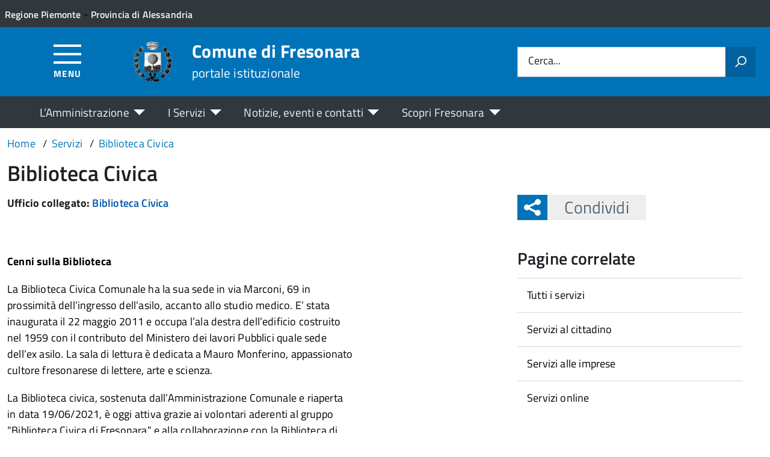

--- FILE ---
content_type: text/html; charset=UTF-8
request_url: https://comune.fresonara.al.it/servizio/biblioteca-comunale/
body_size: 12180
content:
<!DOCTYPE html>
<!--[if IE 8]><html class="no-js ie89 ie8" lang="it"><![endif]-->
<!--[if IE 9]><html class="no-js ie89 ie9" lang="it"><![endif]-->
<!--[if (gte IE 9)|!(IE)]><!-->
<html class="no-js" lang="it-IT" xmlns:og="http://opengraphprotocol.org/schema/" xmlns:fb="http://www.facebook.com/2008/fbml">
<!--<![endif]-->
<head>
  <meta charset="UTF-8">
  <meta http-equiv="x-ua-compatible" content="ie=edge">
  <meta name="viewport" content="width=device-width, initial-scale=1 minimum-scale=1.0, maximum-scale=5.0">
  <link rel="profile" href="http://gmpg.org/xfn/11">
	  <title>Comune di Fresonara</title>
  
  <!-- <link rel="stylesheet" href="https://pro.fontawesome.com/releases/v5.8.1/css/all.css" integrity="sha384-Bx4pytHkyTDy3aJKjGkGoHPt3tvv6zlwwjc3iqN7ktaiEMLDPqLSZYts2OjKcBx1" crossorigin="anonymous"> -->

  <!--  <link href="https://fonts.googleapis.com/css?family=Titillium+Web:300,400,400i,600,700" rel="stylesheet"> -->
 
  
  <!-- <script type="text/javascript">
    WebFontConfig = {
      google: {
        families: ['Titillium+Web:400,600,700,400italic:latin']
      }
    };
    (function() {
      var wf = document.createElement('script');
      wf.src = 'https://ajax.googleapis.com/ajax/libs/webfont/1/webfont.js';
      wf.type = 'text/javascript';
      wf.async = 'true';
      var s = document.getElementsByTagName('script')[0];
      s.parentNode.insertBefore(wf, s);
    })();
  </script> -->

  	<meta name='robots' content='max-image-preview:large' />
	<style>img:is([sizes="auto" i], [sizes^="auto," i]) { contain-intrinsic-size: 3000px 1500px }</style>
	<link rel="alternate" type="application/rss+xml" title="Comune di Fresonara &raquo; Feed" href="https://comune.fresonara.al.it/feed/" />
<meta property="og:title" content="Biblioteca Civica"/><meta property="og:type" content="article"/><meta property="og:url" content="https://comune.fresonara.al.it/servizio/biblioteca-comunale/"/><meta property="og:site_name" content="Comune di Fresonara"/><meta property="og:locale" content="it_IT" /><meta property="og:description" content="Sito Istituzionale - informazioni sul servizio."/><meta property="og:image" content="https://comune.fresonara.al.it/wp-content/uploads/sites/31/2019/11/Fresonara-Stemma_lungo_share.png"/>
<link rel='stylesheet' id='at-sezioni-block-style-css' href='https://comune.fresonara.al.it/wp-content/plugins/amministrazione-trasparente/includes/css/gutenberg-page-widget.css?ver=1759948805' type='text/css' media='all' />
<link rel='stylesheet' id='contact-form-7-css' href='https://comune.fresonara.al.it/wp-content/plugins/contact-form-7/includes/css/styles.css?ver=6.1.3' type='text/css' media='all' />
<link rel='stylesheet' id='wfpc-admin-css-css' href='https://comune.fresonara.al.it/wp-content/plugins/wp-forms-puzzle-captcha/assets/css/wfpc-puzzle-captcha.css?ver=6.8.3' type='text/css' media='all' />
<link rel="preload" as="style" onload="this.rel='stylesheet'" defer='stylesheet' id='titillium-web-css' href='https://comune.fresonara.al.it/wp-content/themes/theme-wpaitaliadigitale-full-child/css/fonts/titillium-web.css?ver=3.20.763' type='text/css' media='all' />
<link rel='stylesheet' id='opensans-td-css' href='https://comune.fresonara.al.it/wp-content/themes/theme-wpaitaliadigitale-full-child/css/fonts/opensans.css?ver=3.20.763' type='text/css' media='all' />
<link rel='stylesheet' id='vendor-css' href='https://comune.fresonara.al.it/wp-content/themes/theme-wpaitaliadigitale-full-child/css/vendor.css?ver=3.20.763' type='text/css' media='all' />
<link rel="preload" as="style" onload="this.rel='stylesheet'" defer='stylesheet' id='fontawesome-css' href='https://comune.fresonara.al.it/wp-content/fa/fa6/css/all.min.css?ver=3.20.763' type='text/css' media='all' />
<link rel="preload" as="style" onload="this.rel='stylesheet'" defer='stylesheet' id='fontawesome-shims-v4-css' href='https://comune.fresonara.al.it/wp-content/fa/fa6/css/v4-shims.min.css?ver=3.20.763' type='text/css' media='all' />
<link rel="preload" as="style" onload="this.rel='stylesheet'" defer='stylesheet' id='maincolor-css' href='https://comune.fresonara.al.it/wp-content/themes/theme-wpaitaliadigitale-full-child/css/blueSondrio.css?ver=3.20.763' type='text/css' media='all' />
<link rel="preload" as="style" onload="this.rel='stylesheet'" defer='stylesheet' id='my-theme-css' href='https://comune.fresonara.al.it/wp-content/themes/theme-wpaitaliadigitale-full-child/style.css?ver=3.20.763' type='text/css' media='all' />
<link rel="preload" as="style" onload="this.rel='stylesheet'" defer='stylesheet' id='tablesaw-css' href='https://comune.fresonara.al.it/wp-content/themes/theme-wpaitaliadigitale-full-child/js/vendor/tablesaw/tablesaw.css?ver=3.20.763' type='text/css' media='all' />
<link rel="preload" as="style" onload="this.rel='stylesheet'" defer='stylesheet' id='tablesorter-blue-css' href='https://comune.fresonara.al.it/wp-content/themes/theme-wpaitaliadigitale-full-child/js/tablesorter/themes/blue/style.css?ver=3.20.763' type='text/css' media='all' />
<link rel="preload" as="style" onload="this.rel='stylesheet'" defer='stylesheet' id='tablesorter-pager-css' href='https://comune.fresonara.al.it/wp-content/themes/theme-wpaitaliadigitale-full-child/js/tablesorter/addons/pager/jquery.tablesorter.pager.css?ver=3.20.763' type='text/css' media='all' />
<link rel='stylesheet' id='loaders-css' href='https://comune.fresonara.al.it/wp-content/themes/theme-wpaitaliadigitale-full-child/css/loaders/loaders.min.css?ver=3.20.763' type='text/css' media='all' />
<link rel="preload" as="style" onload="this.rel='stylesheet'" defer='stylesheet' id='td-style-css' href='https://comune.fresonara.al.it/wp-content/themes/theme-wpaitaliadigitale-full-child/css/td-style.css?ver=3.20.763' type='text/css' media='all' />
<script type="text/javascript" src="https://comune.fresonara.al.it/wp-includes/js/jquery/jquery.min.js?ver=3.7.1" id="jquery-core-js"></script>
<script type="text/javascript" id="jquery-core-js-after">
/* <![CDATA[ */
jQuery(document).ready( function($) {
	$('#wp-admin-bar-my-sites-search.hide-if-no-js').show();
	$('#wp-admin-bar-my-sites-search input').keyup( function( ) {

		var searchValRegex = new RegExp( $(this).val(), 'i');

		$('#wp-admin-bar-my-sites-list > li.menupop').hide().filter(function() {

			return searchValRegex.test( $(this).find('> a').text() );

		}).show();

	});
});
	
/* ]]> */
</script>
<script type="text/javascript" src="https://comune.fresonara.al.it/wp-content/plugins/stop-user-enumeration/frontend/js/frontend.js?ver=1.7.5" id="stop-user-enumeration-js" defer="defer" data-wp-strategy="defer"></script>
<script type="text/javascript" src="https://comune.fresonara.al.it/wp-includes/js/jquery/jquery-migrate.min.js?ver=3.4.1" id="jquery-migrate-js"></script>
<script type="text/javascript" src="https://comune.fresonara.al.it/wp-includes/js/jquery/ui/core.min.js?ver=1.13.3" id="jquery-ui-core-js"></script>
<script type="text/javascript" src="https://comune.fresonara.al.it/wp-includes/js/jquery/ui/mouse.min.js?ver=1.13.3" id="jquery-ui-mouse-js"></script>
<script type="text/javascript" src="https://comune.fresonara.al.it/wp-includes/js/jquery/ui/sortable.min.js?ver=1.13.3" id="jquery-ui-sortable-js"></script>
<script type="text/javascript" src="https://comune.fresonara.al.it/wp-includes/js/jquery/ui/datepicker.min.js?ver=1.13.3" id="jquery-ui-datepicker-js"></script>
<script type="text/javascript" id="jquery-ui-datepicker-js-after">
/* <![CDATA[ */
jQuery(function(jQuery){jQuery.datepicker.setDefaults({"closeText":"Chiudi","currentText":"Oggi","monthNames":["Gennaio","Febbraio","Marzo","Aprile","Maggio","Giugno","Luglio","Agosto","Settembre","Ottobre","Novembre","Dicembre"],"monthNamesShort":["Gen","Feb","Mar","Apr","Mag","Giu","Lug","Ago","Set","Ott","Nov","Dic"],"nextText":"Prossimo","prevText":"Precedente","dayNames":["domenica","luned\u00ec","marted\u00ec","mercoled\u00ec","gioved\u00ec","venerd\u00ec","sabato"],"dayNamesShort":["Dom","Lun","Mar","Mer","Gio","Ven","Sab"],"dayNamesMin":["D","L","M","M","G","V","S"],"dateFormat":"d MM yy","firstDay":1,"isRTL":false});});
/* ]]> */
</script>
<script type="text/javascript" src="https://comune.fresonara.al.it/wp-includes/js/jquery/ui/resizable.min.js?ver=1.13.3" id="jquery-ui-resizable-js"></script>
<script type="text/javascript" src="https://comune.fresonara.al.it/wp-includes/js/jquery/ui/draggable.min.js?ver=1.13.3" id="jquery-ui-draggable-js"></script>
<script type="text/javascript" src="https://comune.fresonara.al.it/wp-includes/js/jquery/ui/controlgroup.min.js?ver=1.13.3" id="jquery-ui-controlgroup-js"></script>
<script type="text/javascript" src="https://comune.fresonara.al.it/wp-includes/js/jquery/ui/checkboxradio.min.js?ver=1.13.3" id="jquery-ui-checkboxradio-js"></script>
<script type="text/javascript" src="https://comune.fresonara.al.it/wp-includes/js/jquery/ui/button.min.js?ver=1.13.3" id="jquery-ui-button-js"></script>
<script type="text/javascript" src="https://comune.fresonara.al.it/wp-includes/js/jquery/ui/dialog.min.js?ver=1.13.3" id="jquery-ui-dialog-js"></script>
<script type="text/javascript" id="events-manager-js-extra">
/* <![CDATA[ */
var EM = {"ajaxurl":"https:\/\/comune.fresonara.al.it\/wp-admin\/admin-ajax.php","locationajaxurl":"https:\/\/comune.fresonara.al.it\/wp-admin\/admin-ajax.php?action=locations_search","firstDay":"1","locale":"it","dateFormat":"yy-mm-dd","ui_css":"https:\/\/comune.fresonara.al.it\/wp-content\/plugins\/events-manager\/includes\/css\/jquery-ui\/build.min.css","show24hours":"1","is_ssl":"1","autocomplete_limit":"10","calendar":{"breakpoints":{"small":560,"medium":908,"large":false}},"phone":"","datepicker":{"format":"d\/m\/Y","locale":"it"},"search":{"breakpoints":{"small":650,"medium":850,"full":false}},"url":"https:\/\/comune.fresonara.al.it\/wp-content\/plugins\/events-manager","assets":{"input.em-uploader":{"js":{"em-uploader":{"url":"https:\/\/comune.fresonara.al.it\/wp-content\/plugins\/events-manager\/includes\/js\/em-uploader.js?v=7.2.2.1","event":"em_uploader_ready","requires":"filepond"},"filepond-validate-size":"filepond\/plugins\/filepond-plugin-file-validate-size.js?v=7.2.2.1","filepond-validate-type":"filepond\/plugins\/filepond-plugin-file-validate-type.js?v=7.2.2.1","filepond-image-validate-size":"filepond\/plugins\/filepond-plugin-image-validate-size.js?v=7.2.2.1","filepond-exif-orientation":"filepond\/plugins\/filepond-plugin-image-exif-orientation.js?v=7.2.2.1","filepond-get-file":"filepond\/plugins\/filepond-plugin-get-file.js?v=7.2.2.1","filepond-plugin-image-overlay":"filepond\/plugins\/filepond-plugin-image-overlay.js?v=7.2.2.1","filepond-plugin-image-thumbnail":"filepond\/plugins\/filepond-plugin-image-thumbnail.js?v=7.2.2.1","filepond-plugin-pdf-preview-overlay":"filepond\/plugins\/filepond-plugin-pdf-preview-overlay.js?v=7.2.2.1","filepond-plugin-file-icon":"filepond\/plugins\/filepond-plugin-file-icon.js?v=7.2.2.1","filepond":{"url":"filepond\/filepond.js?v=7.2.2.1","locale":"it-it"}},"css":{"em-filepond":"filepond\/em-filepond.min.css?v=7.2.2.1","filepond-preview":"filepond\/plugins\/filepond-plugin-image-preview.min.css?v=7.2.2.1","filepond-plugin-image-overlay":"filepond\/plugins\/filepond-plugin-image-overlay.min.css?v=7.2.2.1","filepond-get-file":"filepond\/plugins\/filepond-plugin-get-file.min.css?v=7.2.2.1"}},".em-event-editor":{"js":{"event-editor":{"url":"https:\/\/comune.fresonara.al.it\/wp-content\/plugins\/events-manager\/includes\/js\/events-manager-event-editor.js?v=7.2.2.1","event":"em_event_editor_ready"}},"css":{"event-editor":"https:\/\/comune.fresonara.al.it\/wp-content\/plugins\/events-manager\/includes\/css\/events-manager-event-editor.min.css?v=7.2.2.1"}},".em-recurrence-sets, .em-timezone":{"js":{"luxon":{"url":"luxon\/luxon.js?v=7.2.2.1","event":"em_luxon_ready"}}},".em-booking-form, #em-booking-form, .em-booking-recurring, .em-event-booking-form":{"js":{"em-bookings":{"url":"https:\/\/comune.fresonara.al.it\/wp-content\/plugins\/events-manager\/includes\/js\/bookingsform.js?v=7.2.2.1","event":"em_booking_form_js_loaded"}}},"#em-opt-archetypes":{"js":{"archetypes":"https:\/\/comune.fresonara.al.it\/wp-content\/plugins\/events-manager\/includes\/js\/admin-archetype-editor.js?v=7.2.2.1","archetypes_ms":"https:\/\/comune.fresonara.al.it\/wp-content\/plugins\/events-manager\/includes\/js\/admin-archetypes.js?v=7.2.2.1","qs":"qs\/qs.js?v=7.2.2.1"}}},"cached":"1","uploads":{"endpoint":"https:\/\/comune.fresonara.al.it\/wp-json\/events-manager\/v1\/uploads","nonce":"77726a379a","delete_confirm":"Are you sure you want to delete this file? It will be deleted upon submission.","images":{"max_file_size":1782579200,"image_max_width":"700","image_max_height":"700","image_min_width":"50","image_min_height":"50"},"files":{"max_file_size":1782579200,"types":[]}},"api_nonce":"83198faf55","txt_search":"Ricerca","txt_searching":"Ricerca in corso...","txt_loading":"Caricamento in corso..."};
/* ]]> */
</script>
<script type="text/javascript" src="https://comune.fresonara.al.it/wp-content/plugins/events-manager/includes/js/events-manager.js?ver=7.2.2.1" id="events-manager-js"></script>
<script type="text/javascript" src="https://comune.fresonara.al.it/wp-content/plugins/events-manager/includes/external/flatpickr/l10n/it.js?ver=7.2.2.1" id="em-flatpickr-localization-js"></script>
<link rel="https://api.w.org/" href="https://comune.fresonara.al.it/wp-json/" /><link rel="alternate" title="JSON" type="application/json" href="https://comune.fresonara.al.it/wp-json/wp/v2/servizio/636" /><link rel="EditURI" type="application/rsd+xml" title="RSD" href="https://comune.fresonara.al.it/xmlrpc.php?rsd" />
<link rel="canonical" href="https://comune.fresonara.al.it/servizio/biblioteca-comunale/" />
<link rel='shortlink' href='https://comune.fresonara.al.it/?p=636' />
<link rel="alternate" title="oEmbed (JSON)" type="application/json+oembed" href="https://comune.fresonara.al.it/wp-json/oembed/1.0/embed?url=https%3A%2F%2Fcomune.fresonara.al.it%2Fservizio%2Fbiblioteca-comunale%2F" />
<link rel="alternate" title="oEmbed (XML)" type="text/xml+oembed" href="https://comune.fresonara.al.it/wp-json/oembed/1.0/embed?url=https%3A%2F%2Fcomune.fresonara.al.it%2Fservizio%2Fbiblioteca-comunale%2F&#038;format=xml" />
<link rel="icon" href="https://comune.fresonara.al.it/wp-content/uploads/sites/31/2019/11/cropped-Fresonara-Stemma-150x150-32x32.png" sizes="32x32" />
<link rel="icon" href="https://comune.fresonara.al.it/wp-content/uploads/sites/31/2019/11/cropped-Fresonara-Stemma-150x150-192x192.png" sizes="192x192" />
<link rel="apple-touch-icon" href="https://comune.fresonara.al.it/wp-content/uploads/sites/31/2019/11/cropped-Fresonara-Stemma-150x150-180x180.png" />
<meta name="msapplication-TileImage" content="https://comune.fresonara.al.it/wp-content/uploads/sites/31/2019/11/cropped-Fresonara-Stemma-150x150-270x270.png" />

  <style>
    img {
    max-width: 100%;
    height: auto;
    }
  </style>
</head>

<body class="wp-singular servizio-template-default single single-servizio postid-636 wp-theme-theme-wpaitaliadigitale-full wp-child-theme-theme-wpaitaliadigitale-full-child BlueSondrio metaslider-plugin" itemscope itemtype="http://schema.org/WebPage">


<input id='hfiIdCliente' type='hidden' value='' /><input id='hfiIdSU' type='hidden' value='' /><input id='hfiSweetA' type='hidden' value='https://comune.fresonara.al.it/wp-content/themes/theme-wpaitaliadigitale-full-child/js/sweetalert/sweetalert.min.js' /><input id='hfiSweetA2' type='hidden' value='https://comune.fresonara.al.it/wp-content/themes/theme-wpaitaliadigitale-full-child/js/sweetalert/sweetalert2.min.js' /><input id='hfiSiteUrl' type='hidden' value='https://comune.fresonara.al.it' /><input id='hfiIdClienteConsSue' type='hidden' value='' /><input id='hfiIdClienteConsSuap' type='hidden' value='' /><input id='hTestiNeri' type='hidden' value='NO'><input id='hSingleSignOn' type='hidden' value='NO'><input id='hCheckIsAut' type='hidden' value='https://www.pa-online.it/GisMasterWebS/SP/IsAut.ashx'><input id='hCheckLogOut' type='hidden' value='https://www.pa-online.it/GisMasterWebS/SP/LogoutSAML.ashx'><input id='hIsAut' type='hidden' value='0'>


<ul class="Skiplinks js-fr-bypasslinks u-hiddenPrint" style="z-index: -1">
  <li><a accesskey="2" href="#main">Vai al contenuto</a></li>
  <li><a class="js-fr-offcanvas-open" href="#menu" aria-controls="menu" aria-label="Accedi al menù" title="Accedi al menù">Vai alla navigazione del sito</a></li>
</ul>


<header id= "tdheader" class="Header Headroom--fixed u-hiddenPrint" itemtype="http://schema.org/WPHeader" itemscope style="width:100%">
  <div id= "divheader" class="Header-top-TD Headroom-hideme Grid Grid--alignMiddle u-background-grey-80 xu-padding-left-l xu-padding-right-l">


        <div class="Grid-cell u-size7of12 u-sm-size6of12 u-md-size6of12 u-lg-size6of12 u-padding-all-xs">
        
          <p>
		  <a href="http://www.regione.piemonte.it/" target="_blank" class="u-inlineBlock u-padding-top-xxs" data-wpel-link="external" rel="nofollow external noopener noreferrer"><span>Regione Piemonte</span></a> - <a href="http://www.provincia.alessandria.gov.it/" target="_blank" class="u-inlineBlock u-padding-top-xxs" data-wpel-link="external" rel="nofollow external noopener noreferrer"><span>Provincia di Alessandria</span></a>		  </p>
        </div>

       

        <div id="divDestra" class="Grid-cell u-sizeFill xu-padding-bottom-xs xu-padding-top-xs xu-padding-left-xs">
          
          
          
       </div>


  </div>

    <div class="Header-navbar  Grid Grid--alignMiddle">

      <div class="Header-toggle Grid-cell" data-hideapp>
      <a class="Hamburger-toggleContainer js-fr-offcanvas-open" href="#menu" aria-controls="menu" aria-label="Accedi al menù" title="Accedi al menù">
        <span class="Hamburger-toggle" role="presentation"></span>
        <span id="TDtoggleText" class="Header-toggleText" role="presentation">Menu</span>
      </a>
    </div>
  
    <div class="Header-logo Grid-cell" aria-hidden="true" xstyle="text-align: left!important;">
    
      <a name="home_link" href="https://comune.fresonara.al.it/" tabindex="-1" data-wpel-link="internal">
      <!-- <a href="https://comune.fresonara.al.it/" tabindex="-1"> -->
        <img src="https://comune.fresonara.al.it/wp-content/uploads/sites/31/2019/11/Fresonara-Stemma-150x150.png" alt="Comune di Fresonara" />      </a>
    </div>

        <div class="Header-title u-padding-left-s Grid-cell ">
      <p class="Header-titleLink">
        <a name="home_link" accesskey="1" href="https://comune.fresonara.al.it/" data-wpel-link="internal">
        <!-- <a accesskey="1" href="https://comune.fresonara.al.it/"> -->
          <span itemprop="headline">Comune di Fresonara</span><br>
          
                      <small itemprop="description" data-hideapp>portale istituzionale</small>
          
        </a>
      </p>
    </div>

          <div class="Header-searchTrigger Grid-cell u-hiddenPrint" data-hideapp>
        <button aria-controls="header-search" class="js-Header-search-trigger Icon Icon-search"
          title="Attiva il form di ricerca" aria-label="Attiva il form di ricerca" aria-hidden="false">
        </button>
        <button aria-controls="header-search" class="js-Header-search-trigger Icon Icon-close u-hiddenVisually"
          title="Disattiva il form di ricerca" aria-label="Disattiva il form di ricerca" aria-hidden="true">
        </button>
      </div>
    

    <div class="Header-utils Grid-cell">


      <div class="Header-search" id="header-search">
        <form role="search" method="get" class="Form search-form" action="https://comune.fresonara.al.it/">
			<div class="Form-field Form-field--withPlaceholder Grid">
			<input class="Form-input Grid-cell u-sizeFill u-text-r-s" id="s" value="" name="s" title="Cerca" required="required" aria-required="true">
			<label class="Form-label" for="s">Cerca...</label>
			<button class="Grid-cell u-sizeFit Icon-search u-background-60 u-color-white u-padding-all-s u-textWeight-700"
				title="Avvia la ricerca" aria-label="Avvia la ricerca">
			</button>
			</div>
			</form>
      </div>

    </div>
    

  </div><!-- Header-navbar -->

    <div id="TDHeadroom" class="Headroom-hideme xu-textCenter u-hidden u-sm-block u-md-block u-lg-block">
      <nav class="Megamenu Megamenu--styled js-megamenu" data-rel=".Offcanvas .Treeview" ></nav>
  </div>
  
</header>
<div class="Offcanvas Offcanvas--left Offcanvas--modal js-fr-offcanvas u-jsVisibilityHidden u-nojsDisplayNone" id="menu">
    <span class="u-hiddenVisually">Menu principale</span>
    <div class="Offcanvas-content u-background-white">
        <div class="Offcanvas-toggleContainer u-background-70 u-jsHidden">
            <a class="Hamburger-toggleContainer u-block u-color-white u-padding-bottom-xxl u-padding-left-s u-padding-top-xxl js-fr-offcanvas-close" aria-controls="menu" aria-label="Chiudi navigazione" title="Chiudi navigazione" href="#">
                <span class="Hamburger-toggle is-active" aria-hidden="true"></span>
            </a>
        </div>
        <nav>
        	<ul id="menu-principale-new" class="Linklist Linklist--padded Treeview Treeview--default js-fr-treeview u-text-r-xs"><li class="menu-item-has-children"><a href="#">L&#8217;Amministrazione</a>
<ul class="sub-menu">
	<li class="menu-item-has-children"><a href="https://comune.fresonara.al.it/istituzioni/" data-wpel-link="internal">ISTITUZIONI</a>
	<ul class="sub-menu">
		<li><a href="https://comune.fresonara.al.it/istituzione/il-sindaco/" data-wpel-link="internal">Il Sindaco</a></li>
		<li><a href="https://comune.fresonara.al.it/istituzione/la-giunta/" data-wpel-link="internal">La Giunta</a></li>
		<li><a href="https://comune.fresonara.al.it/istituzione/il-consiglio-comunale/" data-wpel-link="internal">Il Consiglio Comunale</a></li>
		<li><a href="https://comune.fresonara.al.it/istituzione/segretario-comunale/" data-wpel-link="internal">Il Segretario Comunale</a></li>
	</ul>
</li>
	<li class="menu-item-has-children"><a href="https://comune.fresonara.al.it/uffici/" data-wpel-link="internal">UFFICI</a>
	<ul class="sub-menu">
		<li><a href="https://comune.fresonara.al.it/ufficio/ufficio-anagrafe/" data-wpel-link="internal">Ufficio Anagrafe</a></li>
		<li><a href="https://comune.fresonara.al.it/ufficio/ufficio-ragioneria/" data-wpel-link="internal">Ufficio Ragioneria</a></li>
		<li><a href="https://comune.fresonara.al.it/ufficio/ufficio-tecnico/" data-wpel-link="internal">Ufficio Tecnico</a></li>
		<li><a href="https://comune.fresonara.al.it/ufficio/ufficio-tributi/" data-wpel-link="internal">Ufficio Tributi</a></li>
		<li><a href="https://comune.fresonara.al.it/ufficio/ufficio-protocollo/" data-wpel-link="internal">Ufficio Protocollo</a></li>
		<li><a href="https://comune.fresonara.al.it/ufficio/biblioteca/" data-wpel-link="internal">Biblioteca Civica</a></li>
	</ul>
</li>
	<li class="menu-item-has-children"><a href="#">TRASPARENZA</a>
	<ul class="sub-menu">
		<li><a href="http://trasparenza.apkappa.it/fresonara/" data-wpel-link="external" target="_blank" rel="nofollow external noopener noreferrer">Amministrazione Trasparente</a></li>
		<li><a href="https://servizionline.hspromilaprod.hypersicapp.net/cmsfresonara/portale/albopretorio/albopretorioconsultazione.aspx?P=400" data-wpel-link="external" target="_blank" rel="nofollow external noopener noreferrer">Albo Pretorio</a></li>
		<li><a href="https://comune.fresonara.al.it/modulistica/" data-wpel-link="internal">Modulistica</a></li>
		<li><a href="https://comune.fresonara.al.it/regolamenti/" data-wpel-link="internal">Regolamenti</a></li>
	</ul>
</li>
	<li><a href="https://comune.fresonara.al.it/link-utili/" data-wpel-link="internal">LINK UTILI</a></li>
</ul>
</li>
<li class="menu-item-has-children"><a href="#">I Servizi</a>
<ul class="sub-menu">
	<li><a href="https://comune.fresonara.al.it/servizi/" data-wpel-link="internal">Tutti i servizi</a></li>
	<li><a href="https://comune.fresonara.al.it/categoria-servizio/servizi-al-cittadino/" data-wpel-link="internal">Servizi al cittadino</a></li>
	<li><a href="https://comune.fresonara.al.it/categoria-servizio/servizi-online/" data-wpel-link="internal">Servizi online</a></li>
	<li><a href="https://comune.fresonara.al.it/categoria-servizio/servizi-alle-imprese/" data-wpel-link="internal">Servizi alle imprese</a></li>
</ul>
</li>
<li class="menu-item-has-children"><a href="#">Notizie, eventi e contatti</a>
<ul class="sub-menu">
	<li><a href="https://comune.fresonara.al.it/notizie/" data-wpel-link="internal">Ultime notizie</a></li>
	<li><a href="https://comune.fresonara.al.it/eventi/" data-wpel-link="internal">Eventi</a></li>
	<li><a href="https://comune.fresonara.al.it/contatti/" data-wpel-link="internal">Contatti</a></li>
	<li><a href="https://comune.fresonara.al.it/?page_id=1617" data-wpel-link="internal">Comunicati Stampa</a></li>
	<li><a href="https://comune.fresonara.al.it/rassegna-stampa/" data-wpel-link="internal">Rassegna stampa</a></li>
	<li><a href="https://comune.fresonara.al.it/newsletter/" data-wpel-link="internal">Newsletter</a></li>
</ul>
</li>
<li class="menu-item-has-children"><a href="#">Scopri Fresonara</a>
<ul class="sub-menu">
	<li class="menu-item-has-children"><a href="https://comune.fresonara.al.it/territorio/" data-wpel-link="internal">TERRITORIO</a>
	<ul class="sub-menu">
		<li><a href="https://comune.fresonara.al.it/territorio/informazioni-generali/" data-wpel-link="internal">Informazioni generali</a></li>
		<li><a href="https://comune.fresonara.al.it/territorio/dove-siamo/" data-wpel-link="internal">Dove siamo</a></li>
		<li><a href="https://comune.fresonara.al.it/territorio/cenni-storici/" data-wpel-link="internal">Cenni storici</a></li>
		<li><a href="https://comune.fresonara.al.it/territorio/lo-statuto-comunale/" data-wpel-link="internal">Lo Statuto comunale</a></li>
		<li><a href="https://comune.fresonara.al.it/territorio/le-nostre-chiese/" data-wpel-link="internal">Le nostre chiese</a></li>
		<li><a href="https://comune.fresonara.al.it/territorio/il-nostro-gelso-pianta-monumentale/" data-wpel-link="internal">Il nostro Gelso Pianta Monumentale</a></li>
	</ul>
</li>
	<li class="menu-item-has-children"><a href="https://comune.fresonara.al.it/aree-tematiche/" data-wpel-link="internal">AREE TEMATICHE</a>
	<ul class="sub-menu">
		<li><a href="https://comune.fresonara.al.it/aree-tematiche/enti-e-associazioni/" data-wpel-link="internal">Enti e associazioni</a></li>
		<li><a href="https://comune.fresonara.al.it/aree-tematiche/calendario-manifestazioni-e-associazioni/" data-wpel-link="internal">Calendario manifestazioni</a></li>
		<li><a href="https://comune.fresonara.al.it/aree-tematiche/aziende-e-pubblici-esercizi/" data-wpel-link="internal">Aziende e pubblici esercizi</a></li>
	</ul>
</li>
	<li class="menu-item-has-children"><a href="#">MEDIA</a>
	<ul class="sub-menu">
		<li><a href="https://comune.fresonara.al.it/foto/" data-wpel-link="internal">Galleria fotografica</a></li>
		<li><a href="https://comune.fresonara.al.it/video/" data-wpel-link="internal">Video</a></li>
	</ul>
</li>
</ul>
</li>
</ul>        </nav>
    </div>
</div>
<!--  -->

<div class="u-printOnly u-colorBlack u-text-h1 u-layout-withGutter u-layoutCenter">
Comune di Fresonara - portale istituzionale

</div>

<section id="main">


  <div id="divBreadcrumb" class="u-layout-wide u-layoutCenter u-layout-withGutter xu-padding-r-bottom u-padding-top-s u-hiddenPrint" data-hideapp>
    <nav aria-label="Sei qui:" >
      <ol id="olBreadcrumb" class="Breadcrumb" itemscope itemtype="http://schema.org/BreadcrumbList">
        <!-- Breadcrumb NavXT 7.4.1 -->
<li class="Breadcrumb-item"><a class="Breadcrumb-link u-color-50" itemprop="item" title="Vai a Comune di Fresonara." href="https://comune.fresonara.al.it" data-wpel-link="internal"><span itemprop="name">Home</span></a><meta itemprop="position" content="1"></li><li class="Breadcrumb-item"><a class="Breadcrumb-link u-color-50" itemprop="item" title="Vai a Servizi." href="https://comune.fresonara.al.it/servizi/" data-wpel-link="internal"><span itemprop="name">Servizi</span></a><meta itemprop="position" content="2"></li><li class="Breadcrumb-item"><a class="Breadcrumb-link u-color-50" itemprop="item" title="Vai a Biblioteca Civica." href="https://comune.fresonara.al.it/servizio/biblioteca-comunale/" data-wpel-link="internal"><span itemprop="name">Biblioteca Civica</span></a><meta itemprop="position" content="3"></li>      </ol>
    </nav>
  </div>
   

  <div class="u-layout-wide u-layout-withGutter u-layoutCenter u-padding-r-top u-margin-bottom-l">
    <h1 class="xu-padding-r-bottom u-text-h2">Biblioteca Civica</h1>
    <div class="Grid Grid--withGutter">
      <div class="Grid-cell Grid-AreaTematica Grid-PaginaInternax Prose u-md-size8of12 u-lg-size8of12 u-margin-bottom-l">
      <article class="xGrid-cell Prose u-layout-releasex u-layout-prose xu-md-size11of12 xu-lg-size11of12"><div class="u-padding-bottom-l"><strong>Ufficio collegato: </strong><span><a class="u-textClean u-textWeight-600" href="https://comune.fresonara.al.it/ufficio/biblioteca/" data-wpel-link="internal">Biblioteca Civica</a></span></div><p>&nbsp;</p>
<p><strong>Cenni sulla Biblioteca</strong></p>
<p>La Biblioteca Civica Comunale ha la sua sede in via Marconi, 69 in prossimità dell’ingresso dell’asilo, accanto allo studio medico. E’ stata inaugurata il 22 maggio 2011 e occupa l’ala destra dell’edificio costruito nel 1959 con il contributo del Ministero dei lavori Pubblici quale sede dell’ex asilo. La sala di lettura è dedicata a Mauro Monferino, appassionato cultore fresonarese di lettere, arte e scienza.</p>
<p>La Biblioteca civica, sostenuta dall’Amministrazione Comunale e riaperta in data 19/06/2021, è oggi attiva grazie ai volontari aderenti al gruppo “Biblioteca Civica di Fresonara” e alla collaborazione con la Biblioteca di Novi Ligure (Centro rete). Con il supporto della Biblioteca di Novi Ligure si è avuta la possibilità di registrare i volumi nel sistema ISBN, operazione che, ad oggi, permette di vedere sul web le opere presenti.</p>
<p>Per verificare se il libro è presente in biblioteca, è sufficiente cliccare sul sito <a href="http://www.librinlinea.it/" target="_blank" rel="external noopener noreferrer nofollow" data-wpel-link="external">www.librinlinea.it</a>, cercare la biblioteca di Fresonara e successivamente digitare il titolo, l’autore o l’argomento di interesse. Se presente in biblioteca, compariranno i dati del libro e la sua collocazione sugli scaffali in biblioteca.</p>
<p>I libri possono essere presi in prestito anche da chi non è residente a Fresonara. E’ sufficiente possedere la tessera gratuita che viene richiesta direttamente nei locali della biblioteca durante i regolari orari di apertura o durante l’apertura in occasione di eventi. Per ottenere la tessera occorre compilare e firmare un apposito modulo; per i bambini/ragazzi di età inferiore ai 14 anni, la richiesta di tessera deve essere firmata da un genitore.</p>
<p>Tramite la tessera si ha l’accesso al prestito libri per un massimo di tre volumi contemporaneamente. Il libro può essere tenuto in prestito per un periodo pari ad un mese. Alcuni volumi, soprattutto della sezione locale, possono essere solo consultati nei locali della biblioteca.</p>
<p>Il servizio di prestito è gratuito e presuppone che si abbia cura del libro e che questo venga restituito entro i termini previsti.</p>
<p>Le opere presenti sono per la maggior parte derivate da donazioni sia di privati sia di enti che hanno contribuito (e che stanno continuando a contribuire) ad arricchire il patrimonio di volumi. Alcuni volumi sono, invece, stati acquistati dall’Amministrazione Comunale.</p>
<p>Il patrimonio attuale ammonta a circa 4.800 volumi, divisi tra sezione narrativa adulti, saggistica adulti, narrativa e saggistica bambini e ragazzi e libri nella sezione tutela. Una sezione a parte è dedicata al nostro Comune, ai paesi e ai territori a noi limitrofi e, in generale, al territorio Piemontese: i volumi locali sono sia opere di saggistica e sia opere di narrativa di autori locali e del Piemonte.</p>
<p>L’orario della biblioteca è il seguente:</p>
<ul>
<li>Mercoledì dalle 16.00 alle 17.30</li>
<li>Giovedì dalle 18.30 alle 19.30</li>
<li>Sabato dalle 10.00 alle 12.00</li>
</ul>
<p>Eventuali aperture straordinarie possono verificarsi in occasione di eventi e/o manifestazioni di cui si darà comunicazione.</p>
<p>A partire da gennaio 2023 gli iscritti alla biblioteca hanno anche la possibilità di usufruire gratuitamente anche della piattaforma MLOL, che permette di consultare periodici e prendere in prestito titoli online. Per l’accesso alla piattaforma è necessario accreditarsi chiedendo l’iscrizione o direttamente in biblioteca o inviando una mail di richiesta all’indirizzo <a href="mailto:biblioteca@comune.fresonara.al.it">biblioteca@comune.fresonara.al.it</a> indicando il numero di telefono cui essere contattati per le informazioni e il rilascio dei dati utili all’iscrizione.</p>
<div style="clear:both"></div><div class="" id="fondopagina"><h2 class="u-text-h4 u-padding-left-xs u-background-40 u-color-white xu-margin-top-m">Allegati</h2><div class="u-layout-prose Prose u-margin-bottom-m"><i class=" far fa-file-pdf u-padding-right-xs"></i><a href="https://comune.fresonara.al.it/wp-content/uploads/sites/31/2017/12/DELIB.G.M.-albo-volontari-biblioteca.pdf" class="u-textWeight-700" data-wpel-link="internal">Delibera istituzione Albo Volontari Biblioteca</a><br><i class=" far fa-file-pdf u-padding-right-xs"></i><a href="https://comune.fresonara.al.it/wp-content/uploads/sites/31/2017/12/Domanda-volontari-biblioteca.pdf" class="u-textWeight-700" data-wpel-link="internal">Domanda per iscrizione Albo Volontari</a><br><i class=" far fa-file-pdf u-padding-right-xs"></i><a href="https://comune.fresonara.al.it/wp-content/uploads/sites/31/2017/12/Regolamento-volontari-biblioteca.pdf" class="u-textWeight-700" data-wpel-link="internal">Regolamento Volontari Biblioteca</a><br></div></div><div class="u-padding-top-l u-text-xs u-textItalic">Ultima modifica: 6 Maggio 2024 alle 10:28</div></article>      </div>
      <aside class="Grid-cell Grid-Sidebar u-sizeFull u-md-size4of12 u-lg-size4of12 u-margin-bottom-l u-hiddenPrint" itemscope itemtype="http://schema.org/WPSideBar" data-hideapp>
        <!-- SHARE -->
        
<div class="u-cf u-padding-bottom-xl  u-hiddenPrint" data-hideapp>
	<div class="Share Grid-cell u-sizeFull u-md-size11of12 u-lg-size11of12">
		<h4 class="Share-reveal js-Share u-text-h2">
			<a href="#shareOptions" class="Share-revealText" id="showShareOptions">
				<span class="Share-revealIcon Icon Icon-share"></span>
				Condividi			</a>
		</h4>
			<ul id="shareOptions" class="Dropdown-menu u-hidden" >
				<li><a href="https://www.facebook.com/sharer/sharer.php?u=https://comune.fresonara.al.it/servizio/biblioteca-comunale/" target="_blank" title="Condivi su Facebook" data-wpel-link="external" rel="nofollow external noopener noreferrer"><span class="Icon Icon-facebook"></span></a></li>
				<li><a href="https://twitter.com/intent/tweet?url=https://comune.fresonara.al.it/servizio/biblioteca-comunale/" target="_blank" title="Condivi su Twitter" data-wpel-link="external" rel="nofollow external noopener noreferrer"><span class="Icon Icon-twitter"></span></a></li>
				<!--<li><a href="https://plus.google.com/share?url=https://comune.fresonara.al.it/servizio/biblioteca-comunale/" target="_blank" title="Condivi su GooglePlus" data-wpel-link="external" rel="nofollow external noopener noreferrer"><span class="Icon Icon-googleplus"></span></a></li>-->
				<li><a href="mailto:?subject=Biblioteca%20Civica&body=https://comune.fresonara.al.it/servizio/biblioteca-comunale/" target="_blank" title="Condivi via email"><span class="Icon Icon-mail"></span></a></li>
								<li class="close"><a id="closeShareOptions" href="#" title="Chiudi"><span class="Icon Icon-close"></span></a></li>
			</ul>
	</div>
</div> 

        <nav class="u-sizeFull u-md-size11of12 u-lg-size11of12" >
          <h4 class="u-text-h3">Pagine correlate</h4>
          <ul id="menu-services-menu" class="Linklist Linklist--padded xu-layout-prose u-text-r-xs"><li><a href="https://comune.fresonara.al.it/servizi/" data-wpel-link="internal">Tutti i servizi</a></li>
<li><a href="https://comune.fresonara.al.it/categoria-servizio/servizi-al-cittadino/" data-wpel-link="internal">Servizi al cittadino</a></li>
<li><a href="https://comune.fresonara.al.it/categoria-servizio/servizi-alle-imprese/" data-wpel-link="internal">Servizi alle imprese</a></li>
<li><a href="https://comune.fresonara.al.it/categoria-servizio/servizi-online/" data-wpel-link="internal">Servizi online</a></li>
</ul>        </nav>

        <a href="#" title="torna all&#039;inizio del contenuto" class="u-hiddenVisually">torna all'inizio del contenuto</a>
      </aside>
    </div>
</div>
</section>




<div id="bannerFondopagina" class=" u-background-40 u-color-white">
  <div class="u-sizeFull u-textCenter u-text-r-m u-padding-all-l"><a class="u-color-white" href="https://comune.fresonara.al.it/contatti/" data-wpel-link="internal">Non hai trovato quel che cerchi? Contattaci</a></div>
</div>







  <footer class=" u-background-grey-80  u-hiddenPrint" itemtype="http://schema.org/WPFooter" itemscope=""  data-hideapp>
      <div class="u-layout-wide u-layoutCenter u-layout-r-withGutter">
      <div class="Footer u-padding-all-s" >

    <div class="u-cf">
      <img class="Footer-logo" src="https://comune.fresonara.al.it/wp-content/uploads/sites/31/2019/11/Fresonara-Stemma-150x150.png" alt="Comune di Fresonara" />
      <p class="Footer-siteName">
        Comune di Fresonara      </p>
    </div>

    <div class="Grid Grid--withGutter" data-hideapp>
      <div class="widget_text Footer-block Grid-cell u-md-size1of2 u-lg-size1of2"><h4 class="Footer-blockTitle u-text-h2">Contatti</h4><div class="textwidget custom-html-widget"><p>
Indirizzo: Piazza Italia 9<br>15064 Fresonara (AL)<br>
Telefono: <a href="tel:+390143480166" data-wpel-link="internal">(39) 0143 480166 </a><br>
Fax: (39) 0143 480385<br>
Email: <a href="mailto:info@comune.fresonara.al.it">info@comune.fresonara.al.it</a><br>
PEC: <a href="mailto:protocollo@pec.comune.fresonara.al.it">protocollo@pec.comune.fresonara.al.it</a><br>
Partita IVA: 00530550060<br>
Codice fiscale: 80009680069<br>
</p></div></div><div class="Footer-block Grid-cell u-md-size1of2 u-lg-size1of2"><h4 class="Footer-blockTitle u-text-h2">Collegamenti rapidi</h4><div class="menu-menu-collegamenti-footer-container"><ul id="menu-menu-collegamenti-footer" class="menu"><li><a href="https://comune.fresonara.al.it/istituzioni/" data-wpel-link="internal">Istituzioni</a></li>
<li><a href="https://comune.fresonara.al.it/uffici/" data-wpel-link="internal">Uffici</a></li>
<li><a href="https://comune.fresonara.al.it/servizi/" data-wpel-link="internal">Servizi</a></li>
<li><a href="http://trasparenza.apkappa.it/fresonara/" data-wpel-link="external" target="_blank" rel="nofollow external noopener noreferrer">Amministrazione Trasparente</a></li>
<li><a href="https://comune.fresonara.al.it/notizie/" data-wpel-link="internal">Notizie</a></li>
<li><a href="https://comune.fresonara.al.it/contatti/" data-wpel-link="internal">Contatti</a></li>
<li><a rel="privacy-policy" href="https://comune.fresonara.al.it/privacy-policy/" data-wpel-link="internal">Privacy Policy</a></li>
<li><a href="https://form.agid.gov.it/view/a1becbd0-97a1-11f0-90a0-99ab750ef9af" data-wpel-link="external" target="_blank" rel="nofollow external noopener noreferrer">Accessibilità</a></li>
<li><a href="https://form.agid.gov.it/view/cd2021c0-02fa-11f0-93c8-1d6f3f4886af" data-wpel-link="external" target="_blank" rel="nofollow external noopener noreferrer">Obiettivi Accessibilità</a></li>
</ul></div></div>

    <!-- <div class="Footer-block Grid-cell"></div> -->
      <div class="Footer-otherinfo Grid-cell u-md-size1of2 u-lg-size1of2">
                </div>
      <div class="Footer-otherinfo Footer-copyright Grid-cell u-md-size1of2 u-lg-size1of2">
          <p><a href="https://comune.fresonara.al.it/login" data-wpel-link="internal">Area privata<span class="u-hiddenVisually"> Accedi all'area di amministrazione</span></a></p>
      </div>

    </div>

    


  </div>

      </div>



  </footer>



<a href="#" aria-label="torna all&#039;inizio del contenuto" title="torna all&#039;inizio del contenuto" class="ScrollTop js-scrollTop js-scrollTo">
  <span class="ScrollTop-icon Icon-collapse" aria-hidden="true"></span>
  <span class="u-hiddenVisually">torna all'inizio del contenuto</span>
</a>


<script type="speculationrules">
{"prefetch":[{"source":"document","where":{"and":[{"href_matches":"\/*"},{"not":{"href_matches":["\/wp-*.php","\/wp-admin\/*","\/wp-content\/uploads\/sites\/31\/*","\/wp-content\/*","\/wp-content\/plugins\/*","\/wp-content\/themes\/theme-wpaitaliadigitale-full-child\/*","\/wp-content\/themes\/theme-wpaitaliadigitale-full\/*","\/*\\?(.+)"]}},{"not":{"selector_matches":"a[rel~=\"nofollow\"]"}},{"not":{"selector_matches":".no-prefetch, .no-prefetch a"}}]},"eagerness":"conservative"}]}
</script>
		<script type="text/javascript">
			(function() {
				let targetObjectName = 'EM';
				if ( typeof window[targetObjectName] === 'object' && window[targetObjectName] !== null ) {
					Object.assign( window[targetObjectName], []);
				} else {
					console.warn( 'Could not merge extra data: window.' + targetObjectName + ' not found or not an object.' );
				}
			})();
		</script>
		<script type="text/javascript" src="https://privacy.nelcomune.it/js/ngcookie1.js"></script><script type="text/javascript">NGCookieWidget('comune.fresonara.al.it');</script>
<!-- Matomo -->
<script type="text/javascript">
 var _paq = window._paq = window._paq || [];
 /* tracker methods like "setCustomDimension" should be called before "trackPageView"
*/
 _paq.push(['trackPageView']);
 _paq.push(['enableLinkTracking']);
 (function() {
 var u="https://ingestion.webanalytics.italia.it/";
 _paq.push(['setTrackerUrl', u+'matomo.php']);
 _paq.push(['setSiteId', 'kN0lWjyqWO']);
 var d=document, g=d.createElement('script'), s=d.getElementsByTagName('script')[0];
 g.type='text/javascript'; g.async=true; g.src=u+'matomo.js';
s.parentNode.insertBefore(g,s);
 })();
</script>
<!-- End Matomo Code -->
	<script type="text/javascript">
	var disableSubmit = false;
	jQuery('input.wpcf7-submit[type="submit"]').click(function() {
	    jQuery(':input[type="submit"]').attr('value',"Invio in corso");
	    if (disableSubmit == true) {
	        return false;
	    }
	    disableSubmit = true;
	    return true;
	})
	  
	var wpcf7Elm = document.querySelector( '.wpcf7' );
	if (wpcf7Elm){
  	  wpcf7Elm.addEventListener( 'wpcf7submit', function( event ) {
	      jQuery(':input[type="submit"]').attr('value',"Invia");
	      disableSubmit = false;
	  }, false );

	  wpcf7Elm.addEventListener( 'wpcf7invalid', function( event ) {
	      jQuery(':input[type="submit"]').attr('value',"Invia");
	      disableSubmit = false;
	  }, false );
	}
	</script>
	<script type="text/javascript" src="https://comune.fresonara.al.it/wp-includes/js/dist/hooks.min.js?ver=4d63a3d491d11ffd8ac6" id="wp-hooks-js"></script>
<script type="text/javascript" src="https://comune.fresonara.al.it/wp-includes/js/dist/i18n.min.js?ver=5e580eb46a90c2b997e6" id="wp-i18n-js"></script>
<script type="text/javascript" id="wp-i18n-js-after">
/* <![CDATA[ */
wp.i18n.setLocaleData( { 'text direction\u0004ltr': [ 'ltr' ] } );
/* ]]> */
</script>
<script type="text/javascript" src="https://comune.fresonara.al.it/wp-content/plugins/contact-form-7/includes/swv/js/index.js?ver=6.1.3" id="swv-js"></script>
<script type="text/javascript" id="contact-form-7-js-translations">
/* <![CDATA[ */
( function( domain, translations ) {
	var localeData = translations.locale_data[ domain ] || translations.locale_data.messages;
	localeData[""].domain = domain;
	wp.i18n.setLocaleData( localeData, domain );
} )( "contact-form-7", {"translation-revision-date":"2025-11-18 20:27:55+0000","generator":"GlotPress\/4.0.3","domain":"messages","locale_data":{"messages":{"":{"domain":"messages","plural-forms":"nplurals=2; plural=n != 1;","lang":"it"},"This contact form is placed in the wrong place.":["Questo modulo di contatto \u00e8 posizionato nel posto sbagliato."],"Error:":["Errore:"]}},"comment":{"reference":"includes\/js\/index.js"}} );
/* ]]> */
</script>
<script type="text/javascript" id="contact-form-7-js-before">
/* <![CDATA[ */
var wpcf7 = {
    "api": {
        "root": "https:\/\/comune.fresonara.al.it\/wp-json\/",
        "namespace": "contact-form-7\/v1"
    },
    "cached": 1
};
/* ]]> */
</script>
<script type="text/javascript" src="https://comune.fresonara.al.it/wp-content/plugins/contact-form-7/includes/js/index.js?ver=6.1.3" id="contact-form-7-js"></script>
<script type="text/javascript" src="https://comune.fresonara.al.it/wp-content/plugins/wp-forms-puzzle-captcha/assets/js/wfpc-puzzle-captcha.js?ver=6.8.3" id="wfpc-admin-js-js"></script>
<script type="text/javascript" id="wfpc-login-js-js-extra">
/* <![CDATA[ */
var wfpc_ajax = {"url":"https:\/\/comune.fresonara.al.it\/wp-admin\/admin-ajax.php","img_url":"https:\/\/comune.fresonara.al.it\/wp-content\/plugins\/wp-forms-puzzle-captcha\/assets\/"};
/* ]]> */
</script>
<script type="text/javascript" src="https://comune.fresonara.al.it/wp-content/plugins/wp-forms-puzzle-captcha/assets/js/wfpc-custom-script.js?ver=6.8.3" id="wfpc-login-js-js"></script>
<script type="text/javascript" src="https://comune.fresonara.al.it/wp-content/themes/theme-wpaitaliadigitale-full-child/js/TD_listenerjquery.js?ver=3.20.763" id="TD-listener-js"></script>
<script type="text/javascript" src="https://comune.fresonara.al.it/wp-content/themes/theme-wpaitaliadigitale-full-child/js/vendor/modernizr.js?ver=3.20.763" id="modernizr-js-js"></script>
<!--[if lte IE 9]>
<script type="text/javascript" src="https://comune.fresonara.al.it/wp-content/themes/theme-wpaitaliadigitale-full-child/js/vendor/polyfill.min.js?ver=3.20.763" id="polyfill-js-js"></script>
<![endif]-->
<!--[if lte IE 8]>
<script type="text/javascript" src="https://comune.fresonara.al.it/wp-content/themes/theme-wpaitaliadigitale-full-child/js/vendor/respond.min.js?ver=3.20.763" id="respond-js-js"></script>
<![endif]-->
<!--[if lte IE 8]>
<script type="text/javascript" src="https://comune.fresonara.al.it/wp-content/themes/theme-wpaitaliadigitale-full-child/js/vendor/rem.min.js?ver=3.20.763" id="rem-js-js"></script>
<![endif]-->
<!--[if lte IE 8]>
<script type="text/javascript" src="https://comune.fresonara.al.it/wp-content/themes/theme-wpaitaliadigitale-full-child/js/vendor/selectivizr.js?ver=3.20.763" id="selectivizr-js-js"></script>
<![endif]-->
<!--[if lte IE 8]>
<script type="text/javascript" src="https://comune.fresonara.al.it/wp-content/themes/theme-wpaitaliadigitale-full-child/js/vendor/slice.js?ver=3.20.763" id="slice-js-js"></script>
<![endif]-->
<script type="text/javascript" id="TD-js-js-extra">
/* <![CDATA[ */
var TD_object = {"uri":"https:\/\/comune.fresonara.al.it\/wp-content\/themes\/theme-wpaitaliadigitale-full-child"};
/* ]]> */
</script>
<script type="text/javascript" src="https://comune.fresonara.al.it/wp-content/themes/theme-wpaitaliadigitale-full-child/js/TD.js?ver=3.20.763" id="TD-js-js"></script>
<script type="text/javascript" src="https://comune.fresonara.al.it/wp-content/themes/theme-wpaitaliadigitale-full-child/js/TD_App.js?ver=3.20.763" id="TD-app-js"></script>
<script type="text/javascript" src="https://comune.fresonara.al.it/wp-includes/js/imagesloaded.min.js?ver=5.0.0" id="imagesloaded-js"></script>
<script type="text/javascript" src="https://comune.fresonara.al.it/wp-includes/js/masonry.min.js?ver=4.2.2" id="masonry-js"></script>
<script type="text/javascript" src="https://comune.fresonara.al.it/wp-includes/js/jquery/jquery.masonry.min.js?ver=3.1.2b" id="jquery-masonry-js"></script>
<script type="text/javascript" src="https://comune.fresonara.al.it/wp-content/themes/theme-wpaitaliadigitale-full-child/js/vendor/tablesaw/tablesaw.min.js?ver=3.20.763" id="tablesaw-js-js"></script>
<script type="text/javascript" src="https://comune.fresonara.al.it/wp-content/themes/theme-wpaitaliadigitale-full-child/js/vendor/tablesaw/tablesaw-init.js?ver=3.20.763" id="tablesaw-init-js-js"></script>
<script type="text/javascript" src="https://comune.fresonara.al.it/wp-content/themes/theme-wpaitaliadigitale-full-child/js/moment/2.29.4/moment.min.js?ver=3.20.763" id="moment-js-js"></script>
<script type="text/javascript" src="https://comune.fresonara.al.it/wp-content/themes/theme-wpaitaliadigitale-full-child/js/tablesorter/jquery.tablesorter.min.js?ver=3.20.763" id="tablesorter-js-js"></script>
<script type="text/javascript" src="https://comune.fresonara.al.it/wp-content/themes/theme-wpaitaliadigitale-full-child/js/tablesorter/jquery.tablesorter.widgets.min.js?ver=3.20.763" id="tablesorter-widgets-js-js"></script>
<script type="text/javascript" src="https://comune.fresonara.al.it/wp-content/themes/theme-wpaitaliadigitale-full-child/js/tablesorter/addons/pager/jquery.tablesorter.pager.min.js?ver=3.20.763" id="tablesorter-pager-js-js"></script>
<script type="text/javascript" src="https://comune.fresonara.al.it/wp-content/themes/theme-wpaitaliadigitale-full-child/js/sweetalert/sweetalert.min.js?ver=3.20.763" id="sweetalert-js"></script>
<script type="text/javascript" id="td_ajax_js-js-extra">
/* <![CDATA[ */
var td_ajax = {"url":"https:\/\/comune.fresonara.al.it\/wp-admin\/admin-ajax.php","security":"fadaf553e8"};
/* ]]> */
</script>
<script type="text/javascript" src="https://comune.fresonara.al.it/wp-content/themes/theme-wpaitaliadigitale-full-child/js/td-ajax.js?ver=3.20.763" id="td_ajax_js-js"></script>
<script type="text/javascript" src="https://comune.fresonara.al.it/wp-content/themes/theme-wpaitaliadigitale-full-child/js/IWT.min.js?ver=3.20.763" id="IWT-js-js"></script>

<script type="text/javascript">
(function () {
	$('a#showShareOptions').on( "click touchstart", function(e) {
		e.preventDefault();
		$( this ).addClass('u-hidden');
		$('#shareOptions').removeClass('u-hidden');
	});
	
	$('a#closeShareOptions').on( "click touchstart", function(e) {
		e.preventDefault();
		$( '#showShareOptions' ).removeClass('u-hidden');
		$('#shareOptions').addClass('u-hidden');
	});
}());	 
</script>



</body>
</html>
<!-- Cached by WP-Optimize (gzip) - https://teamupdraft.com/wp-optimize/ - Last modified: 7 January 2026 2:00 (Europe/Rome UTC:2) -->


--- FILE ---
content_type: text/css
request_url: https://comune.fresonara.al.it/wp-content/themes/theme-wpaitaliadigitale-full-child/js/vendor/tablesaw/tablesaw.css?ver=3.20.763
body_size: 2864
content:
/*! Tablesaw - v3.0.6 - 2017-11-20
* https://github.com/filamentgroup/tablesaw
* Copyright (c) 2017 Filament Group; Licensed MIT */

.tablesaw {
  width: 100%;
  max-width: 100%;
  empty-cells: show;
  border-collapse: collapse;
  border: 0;
  padding: 0;
}

.tablesaw * {
  box-sizing: border-box;
}

.tablesaw-btn {
  border: 1px solid #ccc;
  border-radius: .25em;
  background: none;
  box-shadow: 0 1px 0 rgba(255,255,255,1);
  color: #4a4a4a;
  cursor: pointer;
  display: inline-block;
  margin: 0;
  padding: .5em .85em .4em .85em;
  position: relative;
  text-align: center;
  text-decoration: none;
  text-transform: capitalize;
  -webkit-appearance: none;
  -moz-appearance: none;
  appearance: none;
}

a.tablesaw-btn {
  color: #1c95d4;
}

.tablesaw-btn:hover {
  text-decoration: none;
}

/* Default radio/checkbox styling horizonal controlgroups. */

.tablesaw-btn:active {
  background-color: #ddd;
}

@supports (box-shadow: none ) {
  .tablesaw-btn:focus {
    background-color: #fff;
    outline: none;
  }

  .tablesaw-btn:focus {
    box-shadow: 0 0 .35em #4faeef !important;
  }
}

.tablesaw-btn-select select {
  background: none;
  border: none;
  display: inline-block;
  position: absolute;
  left: 0;
  top: 0;
  margin: 0;
  width: 100%;
  height: 100%;
  z-index: 2;
  min-height: 1em;
  opacity: 0;
  color: transparent;
}

.tablesaw-btn select option {
  background: #fff;
  color: #000;
}

.tablesaw-btn {
  display: inline-block;
  width: auto;
  height: auto;
  position: relative;
  top: 0;
}

.tablesaw-btn.btn-small {
  font-size: 1.0625em;
  line-height: 19px;
  padding: .3em 1em .3em 1em;
}

.tablesaw-btn.btn-micro {
  font-size: .8125em;
  padding: .4em .7em .25em .7em;
}

.tablesaw-btn-select {
  padding-right: 1.5em;
  text-align: left;
  display: inline-block;
  color: #4d4d4d;
  padding-right: 2.5em;
  min-width: 7.25em;
  text-align: left;
}

.tablesaw-btn-select:after {
  content: " ";
  position: absolute;
  background: none;
  background-repeat: no-repeat;
  background-position: .25em .45em;
  content: "\25bc";
  font-size: .55em;
  padding-top: 1.2em;
  padding-left: 1em;
  left: auto;
  right: 0;
  margin: 0;
  top: 0;
  bottom: 0;
  width: 1.8em;
}

.tablesaw-btn-select.btn-small:after,
.tablesaw-btn-select.btn-micro:after {
  width: 1.2em;
  font-size: .5em;
  padding-top: 1em;
  padding-right: .5em;
  line-height: 1.65;
  background: none;
  box-shadow: none;
  border-left-width: 0;
}

/* Column navigation buttons for swipe and columntoggle tables */

.tablesaw-advance .tablesaw-btn {
  -webkit-appearance: none;
  -moz-appearance: none;
  box-sizing: border-box;
  text-shadow: 0 1px 0 #fff;
  border-radius: .25em;
}

.tablesaw-advance .tablesaw-btn.btn-micro {
  font-size: .8125em;
  padding: .3em .7em .25em .7em;
}

.tablesaw-advance a.tablesaw-nav-btn:first-child {
  margin-left: 0;
}

.tablesaw-advance a.tablesaw-nav-btn:last-child {
  margin-right: 0;
}

.tablesaw-advance a.tablesaw-nav-btn {
  display: inline-block;
  overflow: hidden;
  width: 1.8em;
  height: 1.8em;
  background-position: 50% 50%;
  margin-left: .25em;
  margin-right: .25em;
  position: relative;
  text-indent: -9999px;
}

.tablesaw-advance a.tablesaw-nav-btn.left:before,
.tablesaw-advance a.tablesaw-nav-btn.right:before,
.tablesaw-advance a.tablesaw-nav-btn.down:before,
.tablesaw-advance a.tablesaw-nav-btn.up:before {
  content: "\0020";
  overflow: hidden;
  width: 0;
  height: 0;
  position: absolute;
}

.tablesaw-advance a.tablesaw-nav-btn.down:before {
  left: .5em;
  top: .65em;
  border-left: 5px solid transparent;
  border-right: 5px solid transparent;
  border-top: 5px solid #808080;
}

.tablesaw-advance a.tablesaw-nav-btn.up:before {
  left: .5em;
  top: .65em;
  border-left: 5px solid transparent;
  border-right: 5px solid transparent;
  border-bottom: 5px solid #808080;
}

.tablesaw-advance a.tablesaw-nav-btn.left:before,
.tablesaw-advance a.tablesaw-nav-btn.right:before {
  top: .45em;
  border-top: 5px solid transparent;
  border-bottom: 5px solid transparent;
}

.tablesaw-advance a.tablesaw-nav-btn.left:before {
  left: .6em;
  border-right: 5px solid #808080;
}

.tablesaw-advance a.tablesaw-nav-btn.right:before {
  left: .7em;
  border-left: 5px solid #808080;
}

.tablesaw-advance a.tablesaw-nav-btn.disabled {
  opacity: .25;
  cursor: default;
  pointer-events: none;
}

/* Table Toolbar */

.tablesaw-bar {
  clear: both;
}

.tablesaw-bar * {
  box-sizing: border-box;
}

.tablesaw-bar-section {
  float: left;
}

.tablesaw-bar-section label {
  font-size: .875em;
  padding: .5em 0;
  clear: both;
  display: block;
  color: #888;
  margin-right: .5em;
  text-transform: uppercase;
}

.tablesaw-btn,
.tablesaw-enhanced .tablesaw-btn {
  margin-top: .5em;
  margin-bottom: .5em;
}

.tablesaw-btn-select,
.tablesaw-enhanced .tablesaw-btn-select {
  margin-bottom: 0;
}

/* TODO */

.tablesaw-bar .tablesaw-bar-section .tablesaw-btn {
  margin-left: .4em;
  margin-top: 0;
  text-transform: uppercase;
  border: none;
  box-shadow: none;
  background: transparent;
  font-size: 1em;
  padding-left: .3em;
}

.tablesaw-bar .tablesaw-bar-section .btn-select {
  min-width: 0;
}

.tablesaw-bar .tablesaw-bar-section .btn-select:after {
  padding-top: .9em;
}

.tablesaw-bar .tablesaw-bar-section select {
  color: #888;
  text-transform: none;
  background: transparent;
}

.tablesaw-bar-section ~ table {
  clear: both;
}

.tablesaw-bar-section .abbreviated {
  display: inline;
}

.tablesaw-bar-section .longform {
  display: none;
}

@media (min-width: 24em) {
  .tablesaw-bar-section .abbreviated {
    display: none;
  }

  .tablesaw-bar-section .longform {
    display: inline;
  }
}

.tablesaw th,
.tablesaw td {
  padding: .5em .7em;
  text-align: left;
  vertical-align: middle;
}

.tablesaw-sortable-btn {
  /* same as cell padding above */
  padding: .5em .7em;
}

.tablesaw thead th {
  text-align: left;
}

/* Table rows have a gray bottom stroke by default */

.tablesaw-row-border tr {
  border-bottom: 1px solid #dfdfdf;
}

/* Zebra striping */

.tablesaw-row-zebra tr:nth-child(2n) {
  background-color: #f8f8f8;
}

.tablesaw caption {
  text-align: left;
  margin: .59375em 0;
}

.tablesaw-swipe .tablesaw-swipe-cellpersist {
  border-right: 2px solid #e4e1de;
}

.tablesaw-swipe-shadow .tablesaw-swipe-cellpersist {
  border-right-width: 1px;
}

.tablesaw-swipe-shadow .tablesaw-swipe-cellpersist {
  box-shadow: 3px 0 4px -1px #e4e1de;
}

.tablesaw-stack td .tablesaw-cell-label,
.tablesaw-stack th .tablesaw-cell-label {
  display: none;
}

/* Mobile first styles: Begin with the stacked presentation at narrow widths */

/* Support note IE9+: @media only all */

@media only all {
  /* Show the table cells as a block level element */

  .tablesaw-stack {
    clear: both;
  }

  .tablesaw-stack td,
  .tablesaw-stack th {
    text-align: left;
    display: block;
  }

  .tablesaw-stack tr {
    clear: both;
    display: table-row;
  }

  /* Make the label elements a percentage width */

  .tablesaw-stack td .tablesaw-cell-label,
  .tablesaw-stack th .tablesaw-cell-label {
    display: inline-block;
    padding: 0 .6em 0 0;
    width: 30%;
  }

  /* For grouped headers, have a different style to visually separate the levels by classing the first label in each col group */

  .tablesaw-stack th .tablesaw-cell-label-top,
  .tablesaw-stack td .tablesaw-cell-label-top {
    display: block;
    padding: .4em 0;
    margin: .4em 0;
  }

  .tablesaw-cell-label {
    display: block;
  }

  /* Avoid double strokes when stacked */

  .tablesaw-stack tbody th.group {
    margin-top: -1px;
  }

  /* Avoid double strokes when stacked */

  .tablesaw-stack th.group b.tablesaw-cell-label {
    display: none !important;
  }
}

@media (max-width: 39.9375em) {
  /* Table rows have a gray bottom stroke by default */

  .tablesaw-stack tbody tr {
    display: block;
    width: 100%;
    border-bottom: 1px solid #dfdfdf;
  }

  .tablesaw-stack thead td,
  .tablesaw-stack thead th {
    display: none;
  }

  .tablesaw-stack tbody td,
  .tablesaw-stack tbody th {
    display: block;
    float: left;
    clear: left;
    width: 100%;
  }

  .tablesaw-cell-label {
    vertical-align: top;
  }

  .tablesaw-cell-content {
    display: inline-block;
    max-width: 67%;
  }

  .tablesaw-stack .tablesaw-stack-block .tablesaw-cell-label,
  .tablesaw-stack .tablesaw-stack-block .tablesaw-cell-content {
    display: block;
    width: 100%;
    max-width: 100%;
    padding: 0;
  }

  .tablesaw-stack td:empty,
  .tablesaw-stack th:empty {
    display: none;
  }
}

/* Media query to show as a standard table at 560px (35em x 16px) or wider */

@media (min-width: 40em) {
  .tablesaw-stack tr {
    display: table-row;
  }

  /* Show the table header rows */

  .tablesaw-stack td,
  .tablesaw-stack th,
  .tablesaw-stack thead td,
  .tablesaw-stack thead th {
    display: table-cell;
    margin: 0;
  }

  /* Hide the labels in each cell */

  .tablesaw-stack td .tablesaw-cell-label,
  .tablesaw-stack th .tablesaw-cell-label {
    display: none !important;
  }
}

.tablesaw-fix-persist {
  table-layout: fixed;
}

@media only all {
  /* Unchecked manually: Always hide */

  .tablesaw-swipe th.tablesaw-swipe-cellhidden,
  .tablesaw-swipe td.tablesaw-swipe-cellhidden {
    display: none;
  }
}

.tablesaw-overflow {
  position: relative;
  width: 100%;
  overflow-x: auto;
  -webkit-overflow-scrolling: touch;
  /* More in skin.css */
}

.tablesaw-overflow > .tablesaw {
  margin-top: 2px;
  /* sortable focus rings are clipped */
}

/* Used for a11y text on button: "Columns" */

.tablesaw-columntoggle-btn span {
  text-indent: -9999px;
  display: inline-block;
}

.tablesaw-columntoggle-btnwrap {
  position: relative;
  /* for dialog positioning */
}

.tablesaw-columntoggle-btnwrap .dialog-content {
  padding: .5em;
}

.tablesaw-columntoggle tbody td {
  line-height: 1.5;
}

/* Remove top/bottom margins around the fieldcontain on check list */

.tablesaw-columntoggle-popup {
  display: none;
}

.tablesaw-columntoggle-btnwrap.visible .tablesaw-columntoggle-popup {
  display: block;
  position: absolute;
  top: 2em;
  right: 0;
  background-color: #fff;
  padding: .5em .8em;
  border: 1px solid #ccc;
  box-shadow: 0 1px 2px #ccc;
  border-radius: .2em;
  z-index: 1;
}

.tablesaw-columntoggle-popup fieldset {
  margin: 0;
}

/* Hide all prioritized columns by default */

@media only all {
  .tablesaw-columntoggle th.tablesaw-priority-6,
  .tablesaw-columntoggle td.tablesaw-priority-6,
  .tablesaw-columntoggle th.tablesaw-priority-5,
  .tablesaw-columntoggle td.tablesaw-priority-5,
  .tablesaw-columntoggle th.tablesaw-priority-4,
  .tablesaw-columntoggle td.tablesaw-priority-4,
  .tablesaw-columntoggle th.tablesaw-priority-3,
  .tablesaw-columntoggle td.tablesaw-priority-3,
  .tablesaw-columntoggle th.tablesaw-priority-2,
  .tablesaw-columntoggle td.tablesaw-priority-2,
  .tablesaw-columntoggle th.tablesaw-priority-1,
  .tablesaw-columntoggle td.tablesaw-priority-1,
  .tablesaw-columntoggle th.tablesaw-priority-0,
  .tablesaw-columntoggle td.tablesaw-priority-0 {
    display: none;
  }
}

.tablesaw-columntoggle-btnwrap .dialog-content {
  top: 0 !important;
  right: 1em;
  left: auto !important;
  width: 12em;
  max-width: 18em;
  margin: -.5em auto 0;
}

.tablesaw-columntoggle-btnwrap .dialog-content:focus {
  outline-style: none;
}

/* Preset breakpoints if "" class added to table */

/* Show priority 1 at 320px (20em x 16px) */

@media (min-width: 20em) {
  .tablesaw-columntoggle th.tablesaw-priority-1,
  .tablesaw-columntoggle td.tablesaw-priority-1 {
    display: table-cell;
  }
}

/* Show priority 2 at 480px (30em x 16px) */

@media (min-width: 30em) {
  .tablesaw-columntoggle th.tablesaw-priority-2,
  .tablesaw-columntoggle td.tablesaw-priority-2 {
    display: table-cell;
  }
}

/* Show priority 3 at 640px (40em x 16px) */

@media (min-width: 40em) {
  .tablesaw-columntoggle th.tablesaw-priority-3,
  .tablesaw-columntoggle td.tablesaw-priority-3 {
    display: table-cell;
  }

  .tablesaw-columntoggle tbody td {
    line-height: 2;
  }
}

/* Show priority 4 at 800px (50em x 16px) */

@media (min-width: 50em) {
  .tablesaw-columntoggle th.tablesaw-priority-4,
  .tablesaw-columntoggle td.tablesaw-priority-4 {
    display: table-cell;
  }
}

/* Show priority 5 at 960px (60em x 16px) */

@media (min-width: 60em) {
  .tablesaw-columntoggle th.tablesaw-priority-5,
  .tablesaw-columntoggle td.tablesaw-priority-5 {
    display: table-cell;
  }
}

/* Show priority 6 at 1,120px (70em x 16px) */

@media (min-width: 70em) {
  .tablesaw-columntoggle th.tablesaw-priority-6,
  .tablesaw-columntoggle td.tablesaw-priority-6 {
    display: table-cell;
  }
}

@media only all {
  /* Unchecked manually: Always hide */

  .tablesaw-columntoggle th.tablesaw-toggle-cellhidden,
  .tablesaw-columntoggle td.tablesaw-toggle-cellhidden {
    display: none;
  }

  /* Checked manually: Always show */

  .tablesaw-columntoggle th.tablesaw-toggle-cellvisible,
  .tablesaw-columntoggle td.tablesaw-toggle-cellvisible {
    display: table-cell;
  }
}

.tablesaw-columntoggle-popup .btn-group > label {
  display: block;
  padding: .2em 0;
  white-space: nowrap;
  cursor: default;
}

.tablesaw-columntoggle-popup .btn-group > label input {
  margin-right: .8em;
}

.tablesaw-sortable-head {
  position: relative;
  vertical-align: top;
}

/* Override */

.tablesaw .tablesaw-sortable-head {
  padding: 0;
}

.tablesaw-sortable-btn {
  min-width: 100%;
  color: inherit;
  background: transparent;
  border: 0;
  text-align: inherit;
  font: inherit;
  text-transform: inherit;
}

.tablesaw-sortable-arrow:after {
  display: inline-block;
  width: 10px;
  height: 14px;
  content: " ";
  margin-left: .3125em;
}

.tablesaw-sortable-ascending .tablesaw-sortable-arrow:after,
.tablesaw-sortable-descending .tablesaw-sortable-arrow:after {
  content: "\0020";
}

.tablesaw-sortable-ascending .tablesaw-sortable-arrow:after {
  content: "\2191";
}

.tablesaw-sortable-descending .tablesaw-sortable-arrow:after {
  content: "\2193";
}

.tablesaw-advance {
  float: right;
}

.tablesaw-advance.minimap {
  margin-right: .4em;
}

.tablesaw-advance-dots {
  float: left;
  margin: 0;
  padding: 0;
  list-style: none;
}

.tablesaw-advance-dots li {
  display: table-cell;
  margin: 0;
  padding: .4em .2em;
}

.tablesaw-advance-dots li i {
  width: .25em;
  height: .25em;
  background: #555;
  border-radius: 100%;
  display: inline-block;
}

.tablesaw-advance-dots-hide {
  opacity: .25;
  cursor: default;
  pointer-events: none;
}

--- FILE ---
content_type: text/css
request_url: https://comune.fresonara.al.it/wp-content/plugins/amministrazione-trasparente/includes/css/gutenberg-page-widget.css?ver=1759948805
body_size: 521
content:
/* Grid and columns: always active */
.at-sezioni-block {
    margin: 2em 0;
    padding: 1em;
}
.at-sezioni-grid {
    display: grid;
        grid-template-rows: auto;

    gap: 1em;
}
.at-sezioni-cols-2 .at-sezioni-grid { grid-template-columns: repeat(2, 1fr); }
.at-sezioni-cols-3 .at-sezioni-grid { grid-template-columns: repeat(3, 1fr); }
.at-sezioni-cols-4 .at-sezioni-grid { grid-template-columns: repeat(4, 1fr); }

.at-sezioni-item {
    /* Remove background from here */
    padding: 1em;
}

.at-sezioni-plugin-style .at-sezioni-item {
    display: block;
    padding: 1em;
    background: #f7fafc;
    border-radius: 6px;
    text-decoration: none;
    font-weight: 500;
    transition: background 0.2s, box-shadow 0.2s;
    box-shadow: 0 1px 3px rgba(0,0,0,0.03);
}
.at-sezioni-plugin-style .at-sezioni-item:hover, .at-sezioni-plugin-style.at-sezioni-expandable .at-sezioni-item.expanded {
    background-color: color-mix(in srgb, #f7fafc 95%, black);
}
.at-sezioni-plugin-style .at-sezioni-terms {
    list-style: none;
    margin: 0;
    padding: 0;
}
.at-sezioni-plugin-style .at-sezioni-terms li {
    margin-bottom: 0.3em;
}
.at-sezioni-plugin-style .at-sezioni-terms a {
    text-decoration: none;
    transition: color 0.2s;
}

/* Opacity for empty terms, but no visible text */
.at-sezioni-term-opacity {
    opacity: 0.5;
    pointer-events: auto; /* Keep link active */
}

/* Hide screen-reader text visually, but keep for assistive tech */
.at-sezioni-block .screen-reader-text {
    position: absolute !important;
    width: 1px !important;
    height: 1px !important;
    padding: 0 !important;
    margin: -1px !important;
    overflow: hidden !important;
    clip: rect(0,0,0,0) !important;
    border: 0 !important;
    white-space: nowrap !important;
}

/* Expandable Navigation Styles */
.at-sezioni-expandable .at-sezioni-item {
    position: relative;
}

.at-sezioni-expandable .at-sezioni-group-title {
    cursor: pointer;
    padding-right: 30px;
    margin: 0;
    position: relative;
}

.at-sezioni-expandable .at-sezioni-group-title::after {
    content: "";
    position: absolute;
    right: 10px;
    top: 50%;
    transform: translateY(-50%);
    width: 0;
    height: 0;
    border-left: 6px solid transparent;
    border-right: 6px solid transparent;
    border-top: 6px solid currentColor;
    transition: transform 0.3s ease;
}

.at-sezioni-expandable .at-sezioni-item.expanded .at-sezioni-group-title::after {
    transform: translateY(-50%) rotate(-180deg);
}

.at-sezioni-expandable .at-sezioni-terms {
    display: none;
    margin-top: 1em;
    padding-left: 1em;
}

.at-sezioni-expandable .at-sezioni-item.expanded .at-sezioni-terms {
    display: block;
}

/* Plugin style modifications for expandable navigation */
.at-sezioni-plugin-style.at-sezioni-expandable .at-sezioni-item {
    padding: 1em;
    transition: all 0.3s ease;
}

--- FILE ---
content_type: text/css
request_url: https://comune.fresonara.al.it/wp-content/themes/theme-wpaitaliadigitale-full-child/css/vendor.css?ver=3.20.763
body_size: 121
content:
.fr-accordion--is-ready .fr-accordion__header{cursor:pointer}.fr-accordion--is-ready .fr-accordion__panel{overflow:hidden}.fr-accordion__panel[aria-hidden=true]{visibility:hidden;height:0}.fr-accordion__panel[aria-hidden=false]{visibility:visible}.fr-dialogmodal--is-ready{height:100%;left:0;position:fixed;top:0;width:100%;z-index:10}.fr-dialogmodal--is-ready .fr-dialogmodal-modal{left:50%;position:absolute;top:50%;-webkit-transform:translateX(-50%) translateY(-50%);transform:translateX(-50%) translateY(-50%)}.fr-dialogmodal--is-ready[aria-hidden=true]{visibility:hidden}.fr-dialogmodal--is-ready[aria-hidden=false]{visibility:visible}.js-fr-bypasslinks{left:0;position:fixed;top:0;z-index:100}.js-fr-bypasslinks a{display:inline-block;position:absolute;top:-200%;white-space:nowrap}.js-fr-bypasslinks a:active,.js-fr-bypasslinks a:focus{top:0}.fr-offcanvas--is-ready{background-color:#fff;height:100%;left:100%;overflow:auto;max-width:300px;position:fixed;top:0;transform:translateX(0);width:100%;will-change:translateX}.fr-offcanvas--is-ready[aria-hidden=false]{transform:translateX(-100%)}.fr-tooltip--is-ready{position:relative}.fr-tooltip--is-ready .fr-tooltip-tooltip{bottom:100%;position:absolute;visibility:hidden}.fr-tooltip--is-ready .fr-tooltip-tooltip[aria-hidden=false]{visibility:visible}.fr-tooltip:not(.fr-tooltip--is-ready) .fr-tooltip-tooltip:before{content:" ("}.fr-tooltip:not(.fr-tooltip--is-ready) .fr-tooltip-tooltip:after{content:")"}
/*# sourceMappingURL=vendor.css.map*/

--- FILE ---
content_type: text/css
request_url: https://comune.fresonara.al.it/wp-content/themes/theme-wpaitaliadigitale-full-child/css/loaders/loaders.min.css?ver=3.20.763
body_size: 13587
content:
[data-loader]{margin:8px;}[data-loader='circle']{width:25px;height:25px;-webkit-animation:circle infinite .75s linear;-moz-animation:circle infinite .75s linear;-o-animation:circle infinite .75s linear;animation:circle infinite .75s linear;border:2px solid #fff;border-top-color:transparent;border-radius:100%;}[data-loader='circle-side']{position:relative;width:25px;height:25px;-webkit-animation:circle infinite .75s linear;-moz-animation:circle infinite .75s linear;-o-animation:circle infinite .75s linear;animation:circle infinite .75s linear;border:2px solid #fff;border-top-color:rgba(0,0,0,.2);border-right-color:rgba(0,0,0,.2);border-bottom-color:rgba(0,0,0,.2);border-radius:100%;}@-webkit-keyframes circle{0%{-webkit-transform:rotate(0);-ms-transform:rotate(0);-o-transform:rotate(0);transform:rotate(0);}100%{-webkit-transform:rotate(360deg);-ms-transform:rotate(360deg);-o-transform:rotate(360deg);transform:rotate(360deg);}}@-moz-keyframes circle{0%{-webkit-transform:rotate(0);-ms-transform:rotate(0);-o-transform:rotate(0);transform:rotate(0);}100%{-webkit-transform:rotate(360deg);-ms-transform:rotate(360deg);-o-transform:rotate(360deg);transform:rotate(360deg);}}@-o-keyframes circle{0%{-webkit-transform:rotate(0);-ms-transform:rotate(0);-o-transform:rotate(0);transform:rotate(0);}100%{-webkit-transform:rotate(360deg);-ms-transform:rotate(360deg);-o-transform:rotate(360deg);transform:rotate(360deg);}}@keyframes circle{0%{-webkit-transform:rotate(0);-ms-transform:rotate(0);-o-transform:rotate(0);transform:rotate(0);}100%{-webkit-transform:rotate(360deg);-ms-transform:rotate(360deg);-o-transform:rotate(360deg);transform:rotate(360deg);}}[data-loader='arrow-circle']{position:relative;width:25px;height:25px;-webkit-animation:arrow-circle infinite .75s linear;-moz-animation:arrow-circle infinite .75s linear;-o-animation:arrow-circle infinite .75s linear;animation:arrow-circle infinite .75s linear;border:2px solid #fff;border-top-color:transparent;border-bottom-color:transparent;border-radius:100%;}[data-loader='arrow-circle']:before,[data-loader='arrow-circle']:after{position:absolute;top:19px;left:-3px;content:'';-webkit-transform:rotate(-30deg);-ms-transform:rotate(-30deg);-o-transform:rotate(-30deg);transform:rotate(-30deg);border-top:5px solid #fff;border-right:5px solid transparent;border-left:5px solid transparent;}[data-loader='arrow-circle']:after{top:0;left:17px;-webkit-transform:rotate(150deg);-ms-transform:rotate(150deg);-o-transform:rotate(150deg);transform:rotate(150deg);}@-webkit-keyframes arrow-circle{0%{-webkit-transform:rotate(360deg);-ms-transform:rotate(360deg);-o-transform:rotate(360deg);transform:rotate(360deg);}100%{-webkit-transform:rotate(0);-ms-transform:rotate(0);-o-transform:rotate(0);transform:rotate(0);}}@-moz-keyframes arrow-circle{0%{-webkit-transform:rotate(360deg);-ms-transform:rotate(360deg);-o-transform:rotate(360deg);transform:rotate(360deg);}100%{-webkit-transform:rotate(0);-ms-transform:rotate(0);-o-transform:rotate(0);transform:rotate(0);}}@-o-keyframes arrow-circle{0%{-webkit-transform:rotate(360deg);-ms-transform:rotate(360deg);-o-transform:rotate(360deg);transform:rotate(360deg);}100%{-webkit-transform:rotate(0);-ms-transform:rotate(0);-o-transform:rotate(0);transform:rotate(0);}}@keyframes arrow-circle{0%{-webkit-transform:rotate(360deg);-ms-transform:rotate(360deg);-o-transform:rotate(360deg);transform:rotate(360deg);}100%{-webkit-transform:rotate(0);-ms-transform:rotate(0);-o-transform:rotate(0);transform:rotate(0);}}[data-loader='ball-scale']{width:50px;height:50px;-webkit-animation:ball-scale infinite linear 1.5s;-moz-animation:ball-scale infinite linear 1.5s;-o-animation:ball-scale infinite linear 1.5s;animation:ball-scale infinite linear 1.5s;border-radius:100%;background-color:#4d7ed8;}@-webkit-keyframes ball-scale{0%{-webkit-transform:scale(.1);-ms-transform:scale(.1);-o-transform:scale(.1);transform:scale(.1);opacity:1;}100%{-webkit-transform:scale(1);-ms-transform:scale(1);-o-transform:scale(1);transform:scale(1);opacity:0;}}@-moz-keyframes ball-scale{0%{-webkit-transform:scale(.1);-ms-transform:scale(.1);-o-transform:scale(.1);transform:scale(.1);opacity:1;}100%{-webkit-transform:scale(1);-ms-transform:scale(1);-o-transform:scale(1);transform:scale(1);opacity:0;}}@-o-keyframes ball-scale{0%{-webkit-transform:scale(.1);-ms-transform:scale(.1);-o-transform:scale(.1);transform:scale(.1);opacity:1;}100%{-webkit-transform:scale(1);-ms-transform:scale(1);-o-transform:scale(1);transform:scale(1);opacity:0;}}@keyframes ball-scale{0%{-webkit-transform:scale(.1);-ms-transform:scale(.1);-o-transform:scale(.1);transform:scale(.1);opacity:1;}100%{-webkit-transform:scale(1);-ms-transform:scale(1);-o-transform:scale(1);transform:scale(1);opacity:0;}}[data-loader='ball-rotate']{position:relative;width:15px;height:15px;-webkit-animation:ball-rotate 1s 0s cubic-bezier(.7,-.13,.22,.86) infinite;-moz-animation:ball-rotate 1s 0s cubic-bezier(.7,-.13,.22,.86) infinite;-o-animation:ball-rotate 1s 0s cubic-bezier(.7,-.13,.22,.86) infinite;animation:ball-rotate 1s 0s cubic-bezier(.7,-.13,.22,.86) infinite;border-radius:100%;background-color:#fff;-webkit-animation-fill-mode:both;animation-fill-mode:both;}[data-loader='ball-rotate']:before,[data-loader='ball-rotate']:after{position:absolute;width:15px;height:15px;margin:2px;content:'';opacity:.8;border-radius:100%;background-color:#fff;}[data-loader='ball-rotate']:before{top:0;left:-28px;}[data-loader='ball-rotate']:after{top:0;left:25px;}@-webkit-keyframes ball-rotate{0%{-webkit-transform:rotate(0deg) scale(1);-ms-transform:rotate(0deg) scale(1);-o-transform:rotate(0deg) scale(1);transform:rotate(0deg) scale(1);}50%{-webkit-transform:rotate(180deg) scale(.6);-ms-transform:rotate(180deg) scale(.6);-o-transform:rotate(180deg) scale(.6);transform:rotate(180deg) scale(.6);}100%{-webkit-transform:rotate(360deg) scale(1);-ms-transform:rotate(360deg) scale(1);-o-transform:rotate(360deg) scale(1);transform:rotate(360deg) scale(1);}}@-moz-keyframes ball-rotate{0%{-webkit-transform:rotate(0deg) scale(1);-ms-transform:rotate(0deg) scale(1);-o-transform:rotate(0deg) scale(1);transform:rotate(0deg) scale(1);}50%{-webkit-transform:rotate(180deg) scale(.6);-ms-transform:rotate(180deg) scale(.6);-o-transform:rotate(180deg) scale(.6);transform:rotate(180deg) scale(.6);}100%{-webkit-transform:rotate(360deg) scale(1);-ms-transform:rotate(360deg) scale(1);-o-transform:rotate(360deg) scale(1);transform:rotate(360deg) scale(1);}}@-o-keyframes ball-rotate{0%{-webkit-transform:rotate(0deg) scale(1);-ms-transform:rotate(0deg) scale(1);-o-transform:rotate(0deg) scale(1);transform:rotate(0deg) scale(1);}50%{-webkit-transform:rotate(180deg) scale(.6);-ms-transform:rotate(180deg) scale(.6);-o-transform:rotate(180deg) scale(.6);transform:rotate(180deg) scale(.6);}100%{-webkit-transform:rotate(360deg) scale(1);-ms-transform:rotate(360deg) scale(1);-o-transform:rotate(360deg) scale(1);transform:rotate(360deg) scale(1);}}@keyframes ball-rotate{0%{-webkit-transform:rotate(0deg) scale(1);-ms-transform:rotate(0deg) scale(1);-o-transform:rotate(0deg) scale(1);transform:rotate(0deg) scale(1);}50%{-webkit-transform:rotate(180deg) scale(.6);-ms-transform:rotate(180deg) scale(.6);-o-transform:rotate(180deg) scale(.6);transform:rotate(180deg) scale(.6);}100%{-webkit-transform:rotate(360deg) scale(1);-ms-transform:rotate(360deg) scale(1);-o-transform:rotate(360deg) scale(1);transform:rotate(360deg) scale(1);}}[data-loader='ball-pulse']{position:relative;width:1px;height:1px;}[data-loader='ball-pulse']:before,[data-loader='ball-pulse']:after{position:absolute;display:inline-block;width:15px;height:15px;content:'';border-radius:100%;background-color:#fff;}[data-loader='ball-pulse']:before{left:-15px;-webkit-animation:ball-pulse infinite .75s -.4s cubic-bezier(.2,.68,.18,1.08);-moz-animation:ball-pulse infinite .75s -.4s cubic-bezier(.2,.68,.18,1.08);-o-animation:ball-pulse infinite .75s -.4s cubic-bezier(.2,.68,.18,1.08);animation:ball-pulse infinite .75s -.4s cubic-bezier(.2,.68,.18,1.08);}[data-loader='ball-pulse']:after{right:-15px;-webkit-animation:ball-pulse infinite .75s cubic-bezier(.2,.68,.18,1.08);-moz-animation:ball-pulse infinite .75s cubic-bezier(.2,.68,.18,1.08);-o-animation:ball-pulse infinite .75s cubic-bezier(.2,.68,.18,1.08);animation:ball-pulse infinite .75s cubic-bezier(.2,.68,.18,1.08);}@-webkit-keyframes ball-pulse{0%{transform:scale(1);opacity:1;}50%{transform:scale(.1);opacity:.6;}100%{transform:scale(1);opacity:1;}}@-moz-keyframes ball-pulse{0%{transform:scale(1);opacity:1;}50%{transform:scale(.1);opacity:.6;}100%{transform:scale(1);opacity:1;}}@-o-keyframes ball-pulse{0%{transform:scale(1);opacity:1;}50%{transform:scale(.1);opacity:.6;}100%{transform:scale(1);opacity:1;}}@keyframes ball-pulse{0%{transform:scale(1);opacity:1;}50%{transform:scale(.1);opacity:.6;}100%{transform:scale(1);opacity:1;}}[data-loader='ball-circle']{position:relative;width:40px;height:40px;}[data-loader='ball-circle']:before,[data-loader='ball-circle']:after{position:absolute;width:10px;height:10px;content:'';border-radius:100%;background-color:#fff;}[data-loader='ball-circle']:before{transform:translate(0,0);-webkit-animation:ball-circle-before infinite 1.5s linear;-moz-animation:ball-circle-before infinite 1.5s linear;-o-animation:ball-circle-before infinite 1.5s linear;animation:ball-circle-before infinite 1.5s linear;}[data-loader='ball-circle']:after{transform:translate(30px,30px);-webkit-animation:ball-circle-after infinite 1.5s linear;-moz-animation:ball-circle-after infinite 1.5s linear;-o-animation:ball-circle-after infinite 1.5s linear;animation:ball-circle-after infinite 1.5s linear;}@-webkit-keyframes ball-circle-after{0%{-webkit-transform:translate(30px,30px);-ms-transform:translate(30px,30px);-o-transform:translate(30px,30px);transform:translate(30px,30px);}25%{-webkit-transform:translate(0,30px);-ms-transform:translate(0,30px);-o-transform:translate(0,30px);transform:translate(0,30px);}50%{-webkit-transform:translate(0,0);-ms-transform:translate(0,0);-o-transform:translate(0,0);transform:translate(0,0);}75%{-webkit-transform:translate(30px,0);-ms-transform:translate(30px,0);-o-transform:translate(30px,0);transform:translate(30px,0);}100%{-webkit-transform:translate(30px,30px);-ms-transform:translate(30px,30px);-o-transform:translate(30px,30px);transform:translate(30px,30px);}}@-moz-keyframes ball-circle-after{0%{-webkit-transform:translate(30px,30px);-ms-transform:translate(30px,30px);-o-transform:translate(30px,30px);transform:translate(30px,30px);}25%{-webkit-transform:translate(0,30px);-ms-transform:translate(0,30px);-o-transform:translate(0,30px);transform:translate(0,30px);}50%{-webkit-transform:translate(0,0);-ms-transform:translate(0,0);-o-transform:translate(0,0);transform:translate(0,0);}75%{-webkit-transform:translate(30px,0);-ms-transform:translate(30px,0);-o-transform:translate(30px,0);transform:translate(30px,0);}100%{-webkit-transform:translate(30px,30px);-ms-transform:translate(30px,30px);-o-transform:translate(30px,30px);transform:translate(30px,30px);}}@-o-keyframes ball-circle-after{0%{-webkit-transform:translate(30px,30px);-ms-transform:translate(30px,30px);-o-transform:translate(30px,30px);transform:translate(30px,30px);}25%{-webkit-transform:translate(0,30px);-ms-transform:translate(0,30px);-o-transform:translate(0,30px);transform:translate(0,30px);}50%{-webkit-transform:translate(0,0);-ms-transform:translate(0,0);-o-transform:translate(0,0);transform:translate(0,0);}75%{-webkit-transform:translate(30px,0);-ms-transform:translate(30px,0);-o-transform:translate(30px,0);transform:translate(30px,0);}100%{-webkit-transform:translate(30px,30px);-ms-transform:translate(30px,30px);-o-transform:translate(30px,30px);transform:translate(30px,30px);}}@keyframes ball-circle-after{0%{-webkit-transform:translate(30px,30px);-ms-transform:translate(30px,30px);-o-transform:translate(30px,30px);transform:translate(30px,30px);}25%{-webkit-transform:translate(0,30px);-ms-transform:translate(0,30px);-o-transform:translate(0,30px);transform:translate(0,30px);}50%{-webkit-transform:translate(0,0);-ms-transform:translate(0,0);-o-transform:translate(0,0);transform:translate(0,0);}75%{-webkit-transform:translate(30px,0);-ms-transform:translate(30px,0);-o-transform:translate(30px,0);transform:translate(30px,0);}100%{-webkit-transform:translate(30px,30px);-ms-transform:translate(30px,30px);-o-transform:translate(30px,30px);transform:translate(30px,30px);}}@-webkit-keyframes ball-circle-before{0%{-webkit-transform:translate(0,0);-ms-transform:translate(0,0);-o-transform:translate(0,0);transform:translate(0,0);}25%{-webkit-transform:translate(30px,0);-ms-transform:translate(30px,0);-o-transform:translate(30px,0);transform:translate(30px,0);}50%{-webkit-transform:translate(30px,30px);-ms-transform:translate(30px,30px);-o-transform:translate(30px,30px);transform:translate(30px,30px);}75%{-webkit-transform:translate(0,30px);-ms-transform:translate(0,30px);-o-transform:translate(0,30px);transform:translate(0,30px);}100%{-webkit-transform:translate(0,0);-ms-transform:translate(0,0);-o-transform:translate(0,0);transform:translate(0,0);}}@-moz-keyframes ball-circle-before{0%{-webkit-transform:translate(0,0);-ms-transform:translate(0,0);-o-transform:translate(0,0);transform:translate(0,0);}25%{-webkit-transform:translate(30px,0);-ms-transform:translate(30px,0);-o-transform:translate(30px,0);transform:translate(30px,0);}50%{-webkit-transform:translate(30px,30px);-ms-transform:translate(30px,30px);-o-transform:translate(30px,30px);transform:translate(30px,30px);}75%{-webkit-transform:translate(0,30px);-ms-transform:translate(0,30px);-o-transform:translate(0,30px);transform:translate(0,30px);}100%{-webkit-transform:translate(0,0);-ms-transform:translate(0,0);-o-transform:translate(0,0);transform:translate(0,0);}}@-o-keyframes ball-circle-before{0%{-webkit-transform:translate(0,0);-ms-transform:translate(0,0);-o-transform:translate(0,0);transform:translate(0,0);}25%{-webkit-transform:translate(30px,0);-ms-transform:translate(30px,0);-o-transform:translate(30px,0);transform:translate(30px,0);}50%{-webkit-transform:translate(30px,30px);-ms-transform:translate(30px,30px);-o-transform:translate(30px,30px);transform:translate(30px,30px);}75%{-webkit-transform:translate(0,30px);-ms-transform:translate(0,30px);-o-transform:translate(0,30px);transform:translate(0,30px);}100%{-webkit-transform:translate(0,0);-ms-transform:translate(0,0);-o-transform:translate(0,0);transform:translate(0,0);}}@keyframes ball-circle-before{0%{-webkit-transform:translate(0,0);-ms-transform:translate(0,0);-o-transform:translate(0,0);transform:translate(0,0);}25%{-webkit-transform:translate(30px,0);-ms-transform:translate(30px,0);-o-transform:translate(30px,0);transform:translate(30px,0);}50%{-webkit-transform:translate(30px,30px);-ms-transform:translate(30px,30px);-o-transform:translate(30px,30px);transform:translate(30px,30px);}75%{-webkit-transform:translate(0,30px);-ms-transform:translate(0,30px);-o-transform:translate(0,30px);transform:translate(0,30px);}100%{-webkit-transform:translate(0,0);-ms-transform:translate(0,0);-o-transform:translate(0,0);transform:translate(0,0);}}[data-loader='rectangle']{position:relative;width:10px;height:30px;-webkit-animation:rectangle infinite 1s ease-in-out -.2s;-moz-animation:rectangle infinite 1s ease-in-out -.2s;-o-animation:rectangle infinite 1s ease-in-out -.2s;animation:rectangle infinite 1s ease-in-out -.2s;background-color:#fff;}[data-loader='rectangle']:before,[data-loader='rectangle']:after{position:absolute;width:10px;height:30px;content:'';background-color:#fff;}[data-loader='rectangle']:before{left:-20px;-webkit-animation:rectangle infinite 1s ease-in-out -.4s;-moz-animation:rectangle infinite 1s ease-in-out -.4s;-o-animation:rectangle infinite 1s ease-in-out -.4s;animation:rectangle infinite 1s ease-in-out -.4s;}[data-loader='rectangle']:after{right:-20px;-webkit-animation:rectangle infinite 1s ease-in-out;-moz-animation:rectangle infinite 1s ease-in-out;-o-animation:rectangle infinite 1s ease-in-out;animation:rectangle infinite 1s ease-in-out;}@-webkit-keyframes rectangle{0%,80%,100%{height:35px;-webkit-box-shadow:0 0 #fff;box-shadow:0 0 #fff;}40%{height:45px;-webkit-box-shadow:0 -20px #fff;box-shadow:0 -20px #fff;}}@-moz-keyframes rectangle{0%,80%,100%{height:35px;-webkit-box-shadow:0 0 #fff;box-shadow:0 0 #fff;}40%{height:45px;-webkit-box-shadow:0 -20px #fff;box-shadow:0 -20px #fff;}}@-o-keyframes rectangle{0%,80%,100%{height:35px;-webkit-box-shadow:0 0 #fff;box-shadow:0 0 #fff;}40%{height:45px;-webkit-box-shadow:0 -20px #fff;box-shadow:0 -20px #fff;}}@keyframes rectangle{0%,80%,100%{height:35px;-webkit-box-shadow:0 0 #fff;box-shadow:0 0 #fff;}40%{height:45px;-webkit-box-shadow:0 -20px #fff;box-shadow:0 -20px #fff;}}[data-loader='heart']{position:relative;width:100px;height:90px;-webkit-animation:heart infinite .85s linear;-moz-animation:heart infinite .85s linear;-o-animation:heart infinite .85s linear;animation:heart infinite .85s linear;}[data-loader='heart']:before,[data-loader='heart']:after{position:absolute;top:0;left:30px;width:30px;height:50px;content:'';-webkit-transform:rotate(-45deg);-moz-transform:rotate(-45deg);-ms-transform:rotate(-45deg);-o-transform:rotate(-45deg);transform:rotate(-45deg);-webkit-transform-origin:0 100%;-moz-transform-origin:0 100%;-ms-transform-origin:0 100%;-o-transform-origin:0 100%;transform-origin:0 100%;-moz-border-radius:30px 30px 0 0;border-radius:30px 30px 0 0;background:#fff;}[data-loader='heart']:after{left:0;-webkit-transform:rotate(45deg);-moz-transform:rotate(45deg);-ms-transform:rotate(45deg);-o-transform:rotate(45deg);transform:rotate(45deg);-webkit-transform-origin:100% 100%;-moz-transform-origin:100% 100%;-ms-transform-origin:100% 100%;-o-transform-origin:100% 100%;transform-origin:100% 100%;}@-webkit-keyframes heart{0%{-webkit-transform:scale(.8);-ms-transform:scale(.8);-o-transform:scale(.8);transform:scale(.8);}50%{-webkit-transform:scale(1);-ms-transform:scale(1);-o-transform:scale(1);transform:scale(1);}100%{-webkit-transform:scale(.8);-ms-transform:scale(.8);-o-transform:scale(.8);transform:scale(.8);}}@-moz-keyframes heart{0%{-webkit-transform:scale(.8);-ms-transform:scale(.8);-o-transform:scale(.8);transform:scale(.8);}50%{-webkit-transform:scale(1);-ms-transform:scale(1);-o-transform:scale(1);transform:scale(1);}100%{-webkit-transform:scale(.8);-ms-transform:scale(.8);-o-transform:scale(.8);transform:scale(.8);}}@-o-keyframes heart{0%{-webkit-transform:scale(.8);-ms-transform:scale(.8);-o-transform:scale(.8);transform:scale(.8);}50%{-webkit-transform:scale(1);-ms-transform:scale(1);-o-transform:scale(1);transform:scale(1);}100%{-webkit-transform:scale(.8);-ms-transform:scale(.8);-o-transform:scale(.8);transform:scale(.8);}}@keyframes heart{0%{-webkit-transform:scale(.8);-ms-transform:scale(.8);-o-transform:scale(.8);transform:scale(.8);}50%{-webkit-transform:scale(1);-ms-transform:scale(1);-o-transform:scale(1);transform:scale(1);}100%{-webkit-transform:scale(.8);-ms-transform:scale(.8);-o-transform:scale(.8);transform:scale(.8);}}[data-loader='jumping']{position:relative;width:50px;-webkit-perspective:200px;-moz-perspective:200px;-ms-perspective:200px;perspective:200px;}[data-loader='jumping']:before,[data-loader='jumping']:after{position:absolute;width:20px;height:20px;content:'';animation:jumping .5s infinite alternate;background:rgba(0,0,0,0);}[data-loader='jumping']:before{left:0;}[data-loader='jumping']:after{right:0;animation-delay:.15s;}@-webkit-keyframes jumping{0%{-webkit-transform:scale(1.0) translateY(0px) rotateX(0deg);-ms-transform:scale(1.0) translateY(0px) rotateX(0deg);-o-transform:scale(1.0) translateY(0px) rotateX(0deg);transform:scale(1.0) translateY(0px) rotateX(0deg);-webkit-box-shadow:0 0 0 rgba(0,0,0,0);box-shadow:0 0 0 rgba(0,0,0,0);}100%{-webkit-transform:scale(1.2) translateY(-25px) rotateX(45deg);-ms-transform:scale(1.2) translateY(-25px) rotateX(45deg);-o-transform:scale(1.2) translateY(-25px) rotateX(45deg);transform:scale(1.2) translateY(-25px) rotateX(45deg);background:rgb(255,255,255);-webkit-box-shadow:0 25px 40px rgb(255,255,255);box-shadow:0 25px 40px rgb(255,255,255);}}@-moz-keyframes jumping{0%{-webkit-transform:scale(1.0) translateY(0px) rotateX(0deg);-ms-transform:scale(1.0) translateY(0px) rotateX(0deg);-o-transform:scale(1.0) translateY(0px) rotateX(0deg);transform:scale(1.0) translateY(0px) rotateX(0deg);-webkit-box-shadow:0 0 0 rgba(0,0,0,0);box-shadow:0 0 0 rgba(0,0,0,0);}100%{-webkit-transform:scale(1.2) translateY(-25px) rotateX(45deg);-ms-transform:scale(1.2) translateY(-25px) rotateX(45deg);-o-transform:scale(1.2) translateY(-25px) rotateX(45deg);transform:scale(1.2) translateY(-25px) rotateX(45deg);background:rgb(255,255,255);-webkit-box-shadow:0 25px 40px rgb(255,255,255);box-shadow:0 25px 40px rgb(255,255,255);}}@-o-keyframes jumping{0%{-webkit-transform:scale(1.0) translateY(0px) rotateX(0deg);-ms-transform:scale(1.0) translateY(0px) rotateX(0deg);-o-transform:scale(1.0) translateY(0px) rotateX(0deg);transform:scale(1.0) translateY(0px) rotateX(0deg);-webkit-box-shadow:0 0 0 rgba(0,0,0,0);box-shadow:0 0 0 rgba(0,0,0,0);}100%{-webkit-transform:scale(1.2) translateY(-25px) rotateX(45deg);-ms-transform:scale(1.2) translateY(-25px) rotateX(45deg);-o-transform:scale(1.2) translateY(-25px) rotateX(45deg);transform:scale(1.2) translateY(-25px) rotateX(45deg);background:rgb(255,255,255);-webkit-box-shadow:0 25px 40px rgb(255,255,255);box-shadow:0 25px 40px rgb(255,255,255);}}@keyframes jumping{0%{-webkit-transform:scale(1.0) translateY(0px) rotateX(0deg);-ms-transform:scale(1.0) translateY(0px) rotateX(0deg);-o-transform:scale(1.0) translateY(0px) rotateX(0deg);transform:scale(1.0) translateY(0px) rotateX(0deg);-webkit-box-shadow:0 0 0 rgba(0,0,0,0);box-shadow:0 0 0 rgba(0,0,0,0);}100%{-webkit-transform:scale(1.2) translateY(-25px) rotateX(45deg);-ms-transform:scale(1.2) translateY(-25px) rotateX(45deg);-o-transform:scale(1.2) translateY(-25px) rotateX(45deg);transform:scale(1.2) translateY(-25px) rotateX(45deg);background:rgb(255,255,255);-webkit-box-shadow:0 25px 40px rgb(255,255,255);box-shadow:0 25px 40px rgb(255,255,255);}}[data-loader='satellite']{position:relative;width:48px;height:48px;animation:satellite 3s infinite linear;border:1px solid #fff;border-radius:100%;}[data-loader='satellite']:before,[data-loader='satellite']:after{position:absolute;left:0;width:15px;height:15px;content:'';border-radius:100%;background-color:#fff;-webkit-box-shadow:0 0 10px #fff;box-shadow:0 0 10px #fff;}[data-loader='satellite']:after{right:0;width:24px;height:24px;margin:12px;}@-webkit-keyframes satellite{from{-webkit-transform:rotate(0) translateZ(0);-ms-transform:rotate(0) translateZ(0);-o-transform:rotate(0) translateZ(0);transform:rotate(0) translateZ(0);}to{-webkit-transform:rotate(360deg) translateZ(0);-ms-transform:rotate(360deg) translateZ(0);-o-transform:rotate(360deg) translateZ(0);transform:rotate(360deg) translateZ(0);}}@-moz-keyframes satellite{from{-webkit-transform:rotate(0) translateZ(0);-ms-transform:rotate(0) translateZ(0);-o-transform:rotate(0) translateZ(0);transform:rotate(0) translateZ(0);}to{-webkit-transform:rotate(360deg) translateZ(0);-ms-transform:rotate(360deg) translateZ(0);-o-transform:rotate(360deg) translateZ(0);transform:rotate(360deg) translateZ(0);}}@-o-keyframes satellite{from{-webkit-transform:rotate(0) translateZ(0);-ms-transform:rotate(0) translateZ(0);-o-transform:rotate(0) translateZ(0);transform:rotate(0) translateZ(0);}to{-webkit-transform:rotate(360deg) translateZ(0);-ms-transform:rotate(360deg) translateZ(0);-o-transform:rotate(360deg) translateZ(0);transform:rotate(360deg) translateZ(0);}}@keyframes satellite{from{-webkit-transform:rotate(0) translateZ(0);-ms-transform:rotate(0) translateZ(0);-o-transform:rotate(0) translateZ(0);transform:rotate(0) translateZ(0);}to{-webkit-transform:rotate(360deg) translateZ(0);-ms-transform:rotate(360deg) translateZ(0);-o-transform:rotate(360deg) translateZ(0);transform:rotate(360deg) translateZ(0);}}[data-loader='circle-scale']{position:relative;width:36px;}[data-loader='circle-scale']:before,[data-loader='circle-scale']:after{position:absolute;left:0;width:32px;height:32px;content:'';-webkit-animation:.75s circle-scale infinite linear alternate;-o-animation:.75s circle-scale infinite linear alternate;animation:.75s circle-scale infinite linear alternate;border:3px solid #fff;border-radius:100%;}[data-loader='circle-scale']:before{margin:2px;-webkit-animation-delay:.35s;-o-animation-delay:.35s;animation-delay:.35s;}[data-loader='circle-scale']:after{width:36px;height:36px;}@-webkit-keyframes circle-scale{0%{-webkit-transform:scale(.2);-ms-transform:scale(.2);-o-transform:scale(.2);transform:scale(.2);}100%{-webkit-transform:scale(1.2);-ms-transform:scale(1.2);-o-transform:scale(1.2);transform:scale(1.2);}}@-moz-keyframes circle-scale{0%{-webkit-transform:scale(.2);-ms-transform:scale(.2);-o-transform:scale(.2);transform:scale(.2);}100%{-webkit-transform:scale(1.2);-ms-transform:scale(1.2);-o-transform:scale(1.2);transform:scale(1.2);}}@-o-keyframes circle-scale{0%{-webkit-transform:scale(.2);-ms-transform:scale(.2);-o-transform:scale(.2);transform:scale(.2);}100%{-webkit-transform:scale(1.2);-ms-transform:scale(1.2);-o-transform:scale(1.2);transform:scale(1.2);}}@keyframes circle-scale{0%{-webkit-transform:scale(.2);-ms-transform:scale(.2);-o-transform:scale(.2);transform:scale(.2);}100%{-webkit-transform:scale(1.2);-ms-transform:scale(1.2);-o-transform:scale(1.2);transform:scale(1.2);}}[data-loader='ball-fade']{position:relative;width:15px;height:15px;-webkit-animation:1.2s ball-fade infinite cubic-bezier(.78,.14,.15,.86) .2s;-o-animation:1.2s ball-fade infinite cubic-bezier(.78,.14,.15,.86) .2s;animation:1.2s ball-fade infinite cubic-bezier(.78,.14,.15,.86) .2s;border-radius:100%;background-color:rgba(255,255,255,.0);}[data-loader='ball-fade']:before,[data-loader='ball-fade']:after{position:absolute;width:15px;height:15px;content:'';-webkit-animation:1.2s ball-fade infinite cubic-bezier(.78,.14,.15,.86);-o-animation:1.2s ball-fade infinite cubic-bezier(.78,.14,.15,.86);animation:1.2s ball-fade infinite cubic-bezier(.78,.14,.15,.86);border-radius:100%;background-color:rgba(255,255,255,.0);}[data-loader='ball-fade']:before{left:-20px;}[data-loader='ball-fade']:after{right:-20px;-webkit-animation-delay:.4s;-o-animation-delay:.4s;animation-delay:.4s;}@-webkit-keyframes ball-fade{0%{background-color:rgba(255,255,255,1);}100%{background-color:rgba(255,255,255,0);}}@-moz-keyframes ball-fade{0%{background-color:rgba(255,255,255,1);}100%{background-color:rgba(255,255,255,0);}}@-o-keyframes ball-fade{0%{background-color:rgba(255,255,255,1);}100%{background-color:rgba(255,255,255,0);}}@keyframes ball-fade{0%{background-color:rgba(255,255,255,1);}100%{background-color:rgba(255,255,255,0);}}[data-loader='spinner']{width:25px;height:25px;-webkit-animation:spinner 1.2s infinite ease-in-out;-o-animation:spinner 1.2s infinite ease-in-out;animation:spinner 1.2s infinite ease-in-out;background-color:#fff;box-shadow:0 0 10px #fff;}@-webkit-keyframes spinner{0%{-webkit-transform:perspective(120px) rotateX(0) rotateY(0);-ms-transform:perspective(120px) rotateX(0) rotateY(0);-o-transform:perspective(120px) rotateX(0) rotateY(0);transform:perspective(120px) rotateX(0) rotateY(0);}50%{-webkit-transform:perspective(120px) rotateX(-180deg) rotateY(0);-ms-transform:perspective(120px) rotateX(-180deg) rotateY(0);-o-transform:perspective(120px) rotateX(-180deg) rotateY(0);transform:perspective(120px) rotateX(-180deg) rotateY(0);}100%{-webkit-transform:perspective(120px) rotateX(-180deg) rotateY(-180deg);-ms-transform:perspective(120px) rotateX(-180deg) rotateY(-180deg);-o-transform:perspective(120px) rotateX(-180deg) rotateY(-180deg);transform:perspective(120px) rotateX(-180deg) rotateY(-180deg);}}@-moz-keyframes spinner{0%{-webkit-transform:perspective(120px) rotateX(0) rotateY(0);-ms-transform:perspective(120px) rotateX(0) rotateY(0);-o-transform:perspective(120px) rotateX(0) rotateY(0);transform:perspective(120px) rotateX(0) rotateY(0);}50%{-webkit-transform:perspective(120px) rotateX(-180deg) rotateY(0);-ms-transform:perspective(120px) rotateX(-180deg) rotateY(0);-o-transform:perspective(120px) rotateX(-180deg) rotateY(0);transform:perspective(120px) rotateX(-180deg) rotateY(0);}100%{-webkit-transform:perspective(120px) rotateX(-180deg) rotateY(-180deg);-ms-transform:perspective(120px) rotateX(-180deg) rotateY(-180deg);-o-transform:perspective(120px) rotateX(-180deg) rotateY(-180deg);transform:perspective(120px) rotateX(-180deg) rotateY(-180deg);}}@-o-keyframes spinner{0%{-webkit-transform:perspective(120px) rotateX(0) rotateY(0);-ms-transform:perspective(120px) rotateX(0) rotateY(0);-o-transform:perspective(120px) rotateX(0) rotateY(0);transform:perspective(120px) rotateX(0) rotateY(0);}50%{-webkit-transform:perspective(120px) rotateX(-180deg) rotateY(0);-ms-transform:perspective(120px) rotateX(-180deg) rotateY(0);-o-transform:perspective(120px) rotateX(-180deg) rotateY(0);transform:perspective(120px) rotateX(-180deg) rotateY(0);}100%{-webkit-transform:perspective(120px) rotateX(-180deg) rotateY(-180deg);-ms-transform:perspective(120px) rotateX(-180deg) rotateY(-180deg);-o-transform:perspective(120px) rotateX(-180deg) rotateY(-180deg);transform:perspective(120px) rotateX(-180deg) rotateY(-180deg);}}@keyframes spinner{0%{-webkit-transform:perspective(120px) rotateX(0) rotateY(0);-ms-transform:perspective(120px) rotateX(0) rotateY(0);-o-transform:perspective(120px) rotateX(0) rotateY(0);transform:perspective(120px) rotateX(0) rotateY(0);}50%{-webkit-transform:perspective(120px) rotateX(-180deg) rotateY(0);-ms-transform:perspective(120px) rotateX(-180deg) rotateY(0);-o-transform:perspective(120px) rotateX(-180deg) rotateY(0);transform:perspective(120px) rotateX(-180deg) rotateY(0);}100%{-webkit-transform:perspective(120px) rotateX(-180deg) rotateY(-180deg);-ms-transform:perspective(120px) rotateX(-180deg) rotateY(-180deg);-o-transform:perspective(120px) rotateX(-180deg) rotateY(-180deg);transform:perspective(120px) rotateX(-180deg) rotateY(-180deg);}}[data-loader='ball-roll']{position:relative;left:-20px;width:15px;height:15px;-webkit-animation:ball-roll 1s linear infinite alternate;-moz-animation:ball-roll 1s linear infinite alternate;animation:ball-roll 1s linear infinite alternate;border-radius:50%;}@-webkit-keyframes ball-roll{0%{background-color:rgba(255,255,255,1);box-shadow:22px 0 0 0 rgba(255,255,255,.2),44px 0 0 0 rgba(255,255,255,.2);}25%{background-color:rgba(255,255,255,.4);box-shadow:22px 0 0 0 rgba(255,255,255,2),44px 0 0 0 rgba(255,255,255,.2);}75%{background-color:rgba(255,255,255,.4);box-shadow:22px 0 0 0 rgba(255,255,255,.2),44px 0 0 0 rgba(255,255,255,1);}}@-moz-keyframes ball-roll{0%{background-color:rgba(255,255,255,1);box-shadow:22px 0 0 0 rgba(255,255,255,.2),44px 0 0 0 rgba(255,255,255,.2);}25%{background-color:rgba(255,255,255,.4);box-shadow:22px 0 0 0 rgba(255,255,255,2),44px 0 0 0 rgba(255,255,255,.2);}75%{background-color:rgba(255,255,255,.4);box-shadow:22px 0 0 0 rgba(255,255,255,.2),44px 0 0 0 rgba(255,255,255,1);}}@-o-keyframes ball-roll{0%{background-color:rgba(255,255,255,1);box-shadow:22px 0 0 0 rgba(255,255,255,.2),44px 0 0 0 rgba(255,255,255,.2);}25%{background-color:rgba(255,255,255,.4);box-shadow:22px 0 0 0 rgba(255,255,255,2),44px 0 0 0 rgba(255,255,255,.2);}75%{background-color:rgba(255,255,255,.4);box-shadow:22px 0 0 0 rgba(255,255,255,.2),44px 0 0 0 rgba(255,255,255,1);}}@keyframes ball-roll{0%{background-color:rgba(255,255,255,1);box-shadow:22px 0 0 0 rgba(255,255,255,.2),44px 0 0 0 rgba(255,255,255,.2);}25%{background-color:rgba(255,255,255,.4);box-shadow:22px 0 0 0 rgba(255,255,255,2),44px 0 0 0 rgba(255,255,255,.2);}75%{background-color:rgba(255,255,255,.4);box-shadow:22px 0 0 0 rgba(255,255,255,.2),44px 0 0 0 rgba(255,255,255,1);}}[data-loader='ball-auto']{width:8px;height:8px;animation:ball-auto 2.5s infinite linear;box-shadow:0 -20px 0 -3px #de5454,20px 0 0 -3px #1ecaba,0 20px 0 -3px #ffeb02,-20px 0 0 -3px #2c89e8;}@-webkit-keyframes ball-auto{0%{transform:rotate(0);}45%{transform:rotate(360deg);border-radius:100%;box-shadow:0 -20px 0 10px #de5454,20px 0 0 10px #1ecaba,0 20px 0 10px #decf20,-20px 0 0 10px #2c89e8;}100%{transform:rotate(720deg);}}@-moz-keyframes ball-auto{0%{transform:rotate(0);}45%{transform:rotate(360deg);border-radius:100%;box-shadow:0 -20px 0 10px #de5454,20px 0 0 10px #1ecaba,0 20px 0 10px #decf20,-20px 0 0 10px #2c89e8;}100%{transform:rotate(720deg);}}@-o-keyframes ball-auto{0%{transform:rotate(0);}45%{transform:rotate(360deg);border-radius:100%;box-shadow:0 -20px 0 10px #de5454,20px 0 0 10px #1ecaba,0 20px 0 10px #decf20,-20px 0 0 10px #2c89e8;}100%{transform:rotate(720deg);}}@keyframes ball-auto{0%{transform:rotate(0);}45%{transform:rotate(360deg);border-radius:100%;box-shadow:0 -20px 0 10px #de5454,20px 0 0 10px #1ecaba,0 20px 0 10px #decf20,-20px 0 0 10px #2c89e8;}100%{transform:rotate(720deg);}}[data-loader='wave']{width:3em;height:2em;animation:wave 1.5s linear infinite;background:linear-gradient(#9b59b6,#9b59b6) 0 50%,linear-gradient(#9b59b6,#9b59b6) .625em 50%,linear-gradient(#9b59b6,#9b59b6) 1.25em 50%,linear-gradient(#9b59b6,#9b59b6) 1.875em 50%,linear-gradient(#9b59b6,#9b59b6) 2.5em 50%;background-repeat:no-repeat;background-size:.5em .25em,.5em .25em,.5em .25em,.5em .25em,.5em .25em;}@-webkit-keyframes wave{25%{background:linear-gradient(#3498db,#3498db) 0 50%,linear-gradient(#9b59b6,#9b59b6) .625em 50%,linear-gradient(#9b59b6,#9b59b6) 1.25em 50%,linear-gradient(#9b59b6,#9b59b6) 1.875em 50%,linear-gradient(#9b59b6,#9b59b6) 2.5em 50%;background-repeat:no-repeat;background-size:.5em 2em,.5em .25em,.5em .25em,.5em .25em,.5em .25em;}37.5%{background:linear-gradient(#9b59b6,#9b59b6) 0 50%,linear-gradient(#3498db,#3498db) .625em 50%,linear-gradient(#9b59b6,#9b59b6) 1.25em 50%,linear-gradient(#9b59b6,#9b59b6) 1.875em 50%,linear-gradient(#9b59b6,#9b59b6) 2.5em 50%;background-repeat:no-repeat;background-size:.5em .25em,.5em 2em,.5em .25em,.5em .25em,.5em .25em;}50%{background:linear-gradient(#9b59b6,#9b59b6) 0 50%,linear-gradient(#9b59b6,#9b59b6) .625em 50%,linear-gradient(#3498db,#3498db) 1.25em 50%,linear-gradient(#9b59b6,#9b59b6) 1.875em 50%,linear-gradient(#9b59b6,#9b59b6) 2.5em 50%;background-repeat:no-repeat;background-size:.5em .25em,.5em .25em,.5em 2em,.5em .25em,.5em .25em;}62.5%{background:linear-gradient(#9b59b6,#9b59b6) 0 50%,linear-gradient(#9b59b6,#9b59b6) .625em 50%,linear-gradient(#9b59b6,#9b59b6) 1.25em 50%,linear-gradient(#3498db,#3498db) 1.875em 50%,linear-gradient(#9b59b6,#9b59b6) 2.5em 50%;background-repeat:no-repeat;background-size:.5em .25em,.5em .25em,.5em .25em,.5em 2em,.5em .25em;}75%{background:linear-gradient(#9b59b6,#9b59b6) 0 50%,linear-gradient(#9b59b6,#9b59b6) .625em 50%,linear-gradient(#9b59b6,#9b59b6) 1.25em 50%,linear-gradient(#9b59b6,#9b59b6) 1.875em 50%,linear-gradient(#3498db,#3498db) 2.5em 50%;background-repeat:no-repeat;background-size:.5em .25em,.5em .25em,.5em .25em,.5em .25em,.5em 2em;}}@-moz-keyframes wave{25%{background:linear-gradient(#3498db,#3498db) 0 50%,linear-gradient(#9b59b6,#9b59b6) .625em 50%,linear-gradient(#9b59b6,#9b59b6) 1.25em 50%,linear-gradient(#9b59b6,#9b59b6) 1.875em 50%,linear-gradient(#9b59b6,#9b59b6) 2.5em 50%;background-repeat:no-repeat;background-size:.5em 2em,.5em .25em,.5em .25em,.5em .25em,.5em .25em;}37.5%{background:linear-gradient(#9b59b6,#9b59b6) 0 50%,linear-gradient(#3498db,#3498db) .625em 50%,linear-gradient(#9b59b6,#9b59b6) 1.25em 50%,linear-gradient(#9b59b6,#9b59b6) 1.875em 50%,linear-gradient(#9b59b6,#9b59b6) 2.5em 50%;background-repeat:no-repeat;background-size:.5em .25em,.5em 2em,.5em .25em,.5em .25em,.5em .25em;}50%{background:linear-gradient(#9b59b6,#9b59b6) 0 50%,linear-gradient(#9b59b6,#9b59b6) .625em 50%,linear-gradient(#3498db,#3498db) 1.25em 50%,linear-gradient(#9b59b6,#9b59b6) 1.875em 50%,linear-gradient(#9b59b6,#9b59b6) 2.5em 50%;background-repeat:no-repeat;background-size:.5em .25em,.5em .25em,.5em 2em,.5em .25em,.5em .25em;}62.5%{background:linear-gradient(#9b59b6,#9b59b6) 0 50%,linear-gradient(#9b59b6,#9b59b6) .625em 50%,linear-gradient(#9b59b6,#9b59b6) 1.25em 50%,linear-gradient(#3498db,#3498db) 1.875em 50%,linear-gradient(#9b59b6,#9b59b6) 2.5em 50%;background-repeat:no-repeat;background-size:.5em .25em,.5em .25em,.5em .25em,.5em 2em,.5em .25em;}75%{background:linear-gradient(#9b59b6,#9b59b6) 0 50%,linear-gradient(#9b59b6,#9b59b6) .625em 50%,linear-gradient(#9b59b6,#9b59b6) 1.25em 50%,linear-gradient(#9b59b6,#9b59b6) 1.875em 50%,linear-gradient(#3498db,#3498db) 2.5em 50%;background-repeat:no-repeat;background-size:.5em .25em,.5em .25em,.5em .25em,.5em .25em,.5em 2em;}}@-o-keyframes wave{25%{background:linear-gradient(#3498db,#3498db) 0 50%,linear-gradient(#9b59b6,#9b59b6) .625em 50%,linear-gradient(#9b59b6,#9b59b6) 1.25em 50%,linear-gradient(#9b59b6,#9b59b6) 1.875em 50%,linear-gradient(#9b59b6,#9b59b6) 2.5em 50%;background-repeat:no-repeat;background-size:.5em 2em,.5em .25em,.5em .25em,.5em .25em,.5em .25em;}37.5%{background:linear-gradient(#9b59b6,#9b59b6) 0 50%,linear-gradient(#3498db,#3498db) .625em 50%,linear-gradient(#9b59b6,#9b59b6) 1.25em 50%,linear-gradient(#9b59b6,#9b59b6) 1.875em 50%,linear-gradient(#9b59b6,#9b59b6) 2.5em 50%;background-repeat:no-repeat;background-size:.5em .25em,.5em 2em,.5em .25em,.5em .25em,.5em .25em;}50%{background:linear-gradient(#9b59b6,#9b59b6) 0 50%,linear-gradient(#9b59b6,#9b59b6) .625em 50%,linear-gradient(#3498db,#3498db) 1.25em 50%,linear-gradient(#9b59b6,#9b59b6) 1.875em 50%,linear-gradient(#9b59b6,#9b59b6) 2.5em 50%;background-repeat:no-repeat;background-size:.5em .25em,.5em .25em,.5em 2em,.5em .25em,.5em .25em;}62.5%{background:linear-gradient(#9b59b6,#9b59b6) 0 50%,linear-gradient(#9b59b6,#9b59b6) .625em 50%,linear-gradient(#9b59b6,#9b59b6) 1.25em 50%,linear-gradient(#3498db,#3498db) 1.875em 50%,linear-gradient(#9b59b6,#9b59b6) 2.5em 50%;background-repeat:no-repeat;background-size:.5em .25em,.5em .25em,.5em .25em,.5em 2em,.5em .25em;}75%{background:linear-gradient(#9b59b6,#9b59b6) 0 50%,linear-gradient(#9b59b6,#9b59b6) .625em 50%,linear-gradient(#9b59b6,#9b59b6) 1.25em 50%,linear-gradient(#9b59b6,#9b59b6) 1.875em 50%,linear-gradient(#3498db,#3498db) 2.5em 50%;background-repeat:no-repeat;background-size:.5em .25em,.5em .25em,.5em .25em,.5em .25em,.5em 2em;}}@keyframes wave{25%{background:linear-gradient(#3498db,#3498db) 0 50%,linear-gradient(#9b59b6,#9b59b6) .625em 50%,linear-gradient(#9b59b6,#9b59b6) 1.25em 50%,linear-gradient(#9b59b6,#9b59b6) 1.875em 50%,linear-gradient(#9b59b6,#9b59b6) 2.5em 50%;background-repeat:no-repeat;background-size:.5em 2em,.5em .25em,.5em .25em,.5em .25em,.5em .25em;}37.5%{background:linear-gradient(#9b59b6,#9b59b6) 0 50%,linear-gradient(#3498db,#3498db) .625em 50%,linear-gradient(#9b59b6,#9b59b6) 1.25em 50%,linear-gradient(#9b59b6,#9b59b6) 1.875em 50%,linear-gradient(#9b59b6,#9b59b6) 2.5em 50%;background-repeat:no-repeat;background-size:.5em .25em,.5em 2em,.5em .25em,.5em .25em,.5em .25em;}50%{background:linear-gradient(#9b59b6,#9b59b6) 0 50%,linear-gradient(#9b59b6,#9b59b6) .625em 50%,linear-gradient(#3498db,#3498db) 1.25em 50%,linear-gradient(#9b59b6,#9b59b6) 1.875em 50%,linear-gradient(#9b59b6,#9b59b6) 2.5em 50%;background-repeat:no-repeat;background-size:.5em .25em,.5em .25em,.5em 2em,.5em .25em,.5em .25em;}62.5%{background:linear-gradient(#9b59b6,#9b59b6) 0 50%,linear-gradient(#9b59b6,#9b59b6) .625em 50%,linear-gradient(#9b59b6,#9b59b6) 1.25em 50%,linear-gradient(#3498db,#3498db) 1.875em 50%,linear-gradient(#9b59b6,#9b59b6) 2.5em 50%;background-repeat:no-repeat;background-size:.5em .25em,.5em .25em,.5em .25em,.5em 2em,.5em .25em;}75%{background:linear-gradient(#9b59b6,#9b59b6) 0 50%,linear-gradient(#9b59b6,#9b59b6) .625em 50%,linear-gradient(#9b59b6,#9b59b6) 1.25em 50%,linear-gradient(#9b59b6,#9b59b6) 1.875em 50%,linear-gradient(#3498db,#3498db) 2.5em 50%;background-repeat:no-repeat;background-size:.5em .25em,.5em .25em,.5em .25em,.5em .25em,.5em 2em;}}[data-loader='spinner-circle']{width:25px;height:25px;animation:.4s infinite linear spinner-circle;border-radius:50%;box-shadow:30px 0 0 -6px rgba(255,255,255,.2),0 30px 0 -6px rgba(255,255,255,.2),-30px 0 0 -6px rgba(255,255,255,.2),0 -30px 0 -6px rgba(255,255,255,.2),21px 21px 0 -6px rgba(255,255,255,.2),-21px 21px 0 -6px rgba(255,255,255,.2),-21px -21px 0 -6px rgba(255,255,255,.2),21px -21px 0 -6px rgba(255,255,255,.2);}@-webkit-keyframes spinner-circle{12.5%{box-shadow:30px 0 0 -6px rgba(255,255,255,.2),0 30px 0 -6px rgba(255,255,255,.2),-30px 0 0 -6px rgba(255,255,255,.2),0 -30px 0 -6px rgba(255,255,255,1),21px 21px 0 -6px rgba(255,255,255,.2),-21px 21px 0 -6px rgba(255,255,255,.2),-21px -21px 0 -6px rgba(255,255,255,.2),21px -21px 0 -6px rgba(255,255,255,.2);}25%{box-shadow:30px 0 0 -6px rgba(255,255,255,.2),0 30px 0 -6px rgba(255,255,255,.2),-30px 0 0 -6px rgba(255,255,255,.2),0 -30px 0 -6px rgba(255,255,255,.2),21px 21px 0 -6px rgba(255,255,255,.2),-21px 21px 0 -6px rgba(255,255,255,.2),-21px -21px 0 -6px rgba(255,255,255,.2),21px -21px 0 -6px rgba(255,255,255,1);}37.5%{box-shadow:30px 0 0 -6px rgba(255,255,255,1),0 30px 0 -6px rgba(255,255,255,.2),-30px 0 0 -6px rgba(255,255,255,.2),0 -30px 0 -6px rgba(255,255,255,.2),21px 21px 0 -6px rgba(255,255,255,.2),-21px 21px 0 -6px rgba(255,255,255,.2),-21px -21px 0 -6px rgba(255,255,255,.2),21px -21px 0 -6px rgba(255,255,255,.2);}50%{box-shadow:30px 0 0 -6px rgba(255,255,255,.2),0 30px 0 -6px rgba(255,255,255,.2),-30px 0 0 -6px rgba(255,255,255,.2),0 -30px 0 -6px rgba(255,255,255,.2),21px 21px 0 -6px rgba(255,255,255,1),-21px 21px 0 -6px rgba(255,255,255,.2),-21px -21px 0 -6px rgba(255,255,255,.2),21px -21px 0 -6px rgba(255,255,255,.2);}62.5%{box-shadow:30px 0 0 -6px rgba(255,255,255,.2),0 30px 0 -6px rgba(255,255,255,1),-30px 0 0 -6px rgba(255,255,255,.2),0 -30px 0 -6px rgba(255,255,255,.2),21px 21px 0 -6px rgba(255,255,255,.2),-21px 21px 0 -6px rgba(255,255,255,.2),-21px -21px 0 -6px rgba(255,255,255,.2),21px -21px 0 -6px rgba(255,255,255,.2);}75%{box-shadow:30px 0 0 -6px rgba(255,255,255,.2),0 30px 0 -6px rgba(255,255,255,.2),-30px 0 0 -6px rgba(255,255,255,.2),0 -30px 0 -6px rgba(255,255,255,.2),21px 21px 0 -6px rgba(255,255,255,.2),-21px 21px 0 -6px rgba(255,255,255,1),-21px -21px 0 -6px rgba(255,255,255,.2),21px -21px 0 -6px rgba(255,255,255,.2);}87.5%{box-shadow:30px 0 0 -6px rgba(255,255,255,.2),0 30px 0 -6px rgba(255,255,255,.2),-30px 0 0 -6px rgba(255,255,255,1),0 -30px 0 -6px rgba(255,255,255,.2),21px 21px 0 -6px rgba(255,255,255,.2),-21px 21px 0 -6px rgba(255,255,255,.2),-21px -21px 0 -6px rgba(255,255,255,.2),21px -21px 0 -6px rgba(255,255,255,.2);}100%{box-shadow:30px 0 0 -6px rgba(255,255,255,.2),0 30px 0 -6px rgba(255,255,255,.2),-30px 0 0 -6px rgba(255,255,255,.2),0 -30px 0 -6px rgba(255,255,255,.2),21px 21px 0 -6px rgba(255,255,255,.2),-21px 21px 0 -6px rgba(255,255,255,.2),-21px -21px 0 -6px rgba(255,255,255,1),21px -21px 0 -6px rgba(255,255,255,.2);}}@-moz-keyframes spinner-circle{12.5%{box-shadow:30px 0 0 -6px rgba(255,255,255,.2),0 30px 0 -6px rgba(255,255,255,.2),-30px 0 0 -6px rgba(255,255,255,.2),0 -30px 0 -6px rgba(255,255,255,1),21px 21px 0 -6px rgba(255,255,255,.2),-21px 21px 0 -6px rgba(255,255,255,.2),-21px -21px 0 -6px rgba(255,255,255,.2),21px -21px 0 -6px rgba(255,255,255,.2);}25%{box-shadow:30px 0 0 -6px rgba(255,255,255,.2),0 30px 0 -6px rgba(255,255,255,.2),-30px 0 0 -6px rgba(255,255,255,.2),0 -30px 0 -6px rgba(255,255,255,.2),21px 21px 0 -6px rgba(255,255,255,.2),-21px 21px 0 -6px rgba(255,255,255,.2),-21px -21px 0 -6px rgba(255,255,255,.2),21px -21px 0 -6px rgba(255,255,255,1);}37.5%{box-shadow:30px 0 0 -6px rgba(255,255,255,1),0 30px 0 -6px rgba(255,255,255,.2),-30px 0 0 -6px rgba(255,255,255,.2),0 -30px 0 -6px rgba(255,255,255,.2),21px 21px 0 -6px rgba(255,255,255,.2),-21px 21px 0 -6px rgba(255,255,255,.2),-21px -21px 0 -6px rgba(255,255,255,.2),21px -21px 0 -6px rgba(255,255,255,.2);}50%{box-shadow:30px 0 0 -6px rgba(255,255,255,.2),0 30px 0 -6px rgba(255,255,255,.2),-30px 0 0 -6px rgba(255,255,255,.2),0 -30px 0 -6px rgba(255,255,255,.2),21px 21px 0 -6px rgba(255,255,255,1),-21px 21px 0 -6px rgba(255,255,255,.2),-21px -21px 0 -6px rgba(255,255,255,.2),21px -21px 0 -6px rgba(255,255,255,.2);}62.5%{box-shadow:30px 0 0 -6px rgba(255,255,255,.2),0 30px 0 -6px rgba(255,255,255,1),-30px 0 0 -6px rgba(255,255,255,.2),0 -30px 0 -6px rgba(255,255,255,.2),21px 21px 0 -6px rgba(255,255,255,.2),-21px 21px 0 -6px rgba(255,255,255,.2),-21px -21px 0 -6px rgba(255,255,255,.2),21px -21px 0 -6px rgba(255,255,255,.2);}75%{box-shadow:30px 0 0 -6px rgba(255,255,255,.2),0 30px 0 -6px rgba(255,255,255,.2),-30px 0 0 -6px rgba(255,255,255,.2),0 -30px 0 -6px rgba(255,255,255,.2),21px 21px 0 -6px rgba(255,255,255,.2),-21px 21px 0 -6px rgba(255,255,255,1),-21px -21px 0 -6px rgba(255,255,255,.2),21px -21px 0 -6px rgba(255,255,255,.2);}87.5%{box-shadow:30px 0 0 -6px rgba(255,255,255,.2),0 30px 0 -6px rgba(255,255,255,.2),-30px 0 0 -6px rgba(255,255,255,1),0 -30px 0 -6px rgba(255,255,255,.2),21px 21px 0 -6px rgba(255,255,255,.2),-21px 21px 0 -6px rgba(255,255,255,.2),-21px -21px 0 -6px rgba(255,255,255,.2),21px -21px 0 -6px rgba(255,255,255,.2);}100%{box-shadow:30px 0 0 -6px rgba(255,255,255,.2),0 30px 0 -6px rgba(255,255,255,.2),-30px 0 0 -6px rgba(255,255,255,.2),0 -30px 0 -6px rgba(255,255,255,.2),21px 21px 0 -6px rgba(255,255,255,.2),-21px 21px 0 -6px rgba(255,255,255,.2),-21px -21px 0 -6px rgba(255,255,255,1),21px -21px 0 -6px rgba(255,255,255,.2);}}@-o-keyframes spinner-circle{12.5%{box-shadow:30px 0 0 -6px rgba(255,255,255,.2),0 30px 0 -6px rgba(255,255,255,.2),-30px 0 0 -6px rgba(255,255,255,.2),0 -30px 0 -6px rgba(255,255,255,1),21px 21px 0 -6px rgba(255,255,255,.2),-21px 21px 0 -6px rgba(255,255,255,.2),-21px -21px 0 -6px rgba(255,255,255,.2),21px -21px 0 -6px rgba(255,255,255,.2);}25%{box-shadow:30px 0 0 -6px rgba(255,255,255,.2),0 30px 0 -6px rgba(255,255,255,.2),-30px 0 0 -6px rgba(255,255,255,.2),0 -30px 0 -6px rgba(255,255,255,.2),21px 21px 0 -6px rgba(255,255,255,.2),-21px 21px 0 -6px rgba(255,255,255,.2),-21px -21px 0 -6px rgba(255,255,255,.2),21px -21px 0 -6px rgba(255,255,255,1);}37.5%{box-shadow:30px 0 0 -6px rgba(255,255,255,1),0 30px 0 -6px rgba(255,255,255,.2),-30px 0 0 -6px rgba(255,255,255,.2),0 -30px 0 -6px rgba(255,255,255,.2),21px 21px 0 -6px rgba(255,255,255,.2),-21px 21px 0 -6px rgba(255,255,255,.2),-21px -21px 0 -6px rgba(255,255,255,.2),21px -21px 0 -6px rgba(255,255,255,.2);}50%{box-shadow:30px 0 0 -6px rgba(255,255,255,.2),0 30px 0 -6px rgba(255,255,255,.2),-30px 0 0 -6px rgba(255,255,255,.2),0 -30px 0 -6px rgba(255,255,255,.2),21px 21px 0 -6px rgba(255,255,255,1),-21px 21px 0 -6px rgba(255,255,255,.2),-21px -21px 0 -6px rgba(255,255,255,.2),21px -21px 0 -6px rgba(255,255,255,.2);}62.5%{box-shadow:30px 0 0 -6px rgba(255,255,255,.2),0 30px 0 -6px rgba(255,255,255,1),-30px 0 0 -6px rgba(255,255,255,.2),0 -30px 0 -6px rgba(255,255,255,.2),21px 21px 0 -6px rgba(255,255,255,.2),-21px 21px 0 -6px rgba(255,255,255,.2),-21px -21px 0 -6px rgba(255,255,255,.2),21px -21px 0 -6px rgba(255,255,255,.2);}75%{box-shadow:30px 0 0 -6px rgba(255,255,255,.2),0 30px 0 -6px rgba(255,255,255,.2),-30px 0 0 -6px rgba(255,255,255,.2),0 -30px 0 -6px rgba(255,255,255,.2),21px 21px 0 -6px rgba(255,255,255,.2),-21px 21px 0 -6px rgba(255,255,255,1),-21px -21px 0 -6px rgba(255,255,255,.2),21px -21px 0 -6px rgba(255,255,255,.2);}87.5%{box-shadow:30px 0 0 -6px rgba(255,255,255,.2),0 30px 0 -6px rgba(255,255,255,.2),-30px 0 0 -6px rgba(255,255,255,1),0 -30px 0 -6px rgba(255,255,255,.2),21px 21px 0 -6px rgba(255,255,255,.2),-21px 21px 0 -6px rgba(255,255,255,.2),-21px -21px 0 -6px rgba(255,255,255,.2),21px -21px 0 -6px rgba(255,255,255,.2);}100%{box-shadow:30px 0 0 -6px rgba(255,255,255,.2),0 30px 0 -6px rgba(255,255,255,.2),-30px 0 0 -6px rgba(255,255,255,.2),0 -30px 0 -6px rgba(255,255,255,.2),21px 21px 0 -6px rgba(255,255,255,.2),-21px 21px 0 -6px rgba(255,255,255,.2),-21px -21px 0 -6px rgba(255,255,255,1),21px -21px 0 -6px rgba(255,255,255,.2);}}@keyframes spinner-circle{12.5%{box-shadow:30px 0 0 -6px rgba(255,255,255,.2),0 30px 0 -6px rgba(255,255,255,.2),-30px 0 0 -6px rgba(255,255,255,.2),0 -30px 0 -6px rgba(255,255,255,1),21px 21px 0 -6px rgba(255,255,255,.2),-21px 21px 0 -6px rgba(255,255,255,.2),-21px -21px 0 -6px rgba(255,255,255,.2),21px -21px 0 -6px rgba(255,255,255,.2);}25%{box-shadow:30px 0 0 -6px rgba(255,255,255,.2),0 30px 0 -6px rgba(255,255,255,.2),-30px 0 0 -6px rgba(255,255,255,.2),0 -30px 0 -6px rgba(255,255,255,.2),21px 21px 0 -6px rgba(255,255,255,.2),-21px 21px 0 -6px rgba(255,255,255,.2),-21px -21px 0 -6px rgba(255,255,255,.2),21px -21px 0 -6px rgba(255,255,255,1);}37.5%{box-shadow:30px 0 0 -6px rgba(255,255,255,1),0 30px 0 -6px rgba(255,255,255,.2),-30px 0 0 -6px rgba(255,255,255,.2),0 -30px 0 -6px rgba(255,255,255,.2),21px 21px 0 -6px rgba(255,255,255,.2),-21px 21px 0 -6px rgba(255,255,255,.2),-21px -21px 0 -6px rgba(255,255,255,.2),21px -21px 0 -6px rgba(255,255,255,.2);}50%{box-shadow:30px 0 0 -6px rgba(255,255,255,.2),0 30px 0 -6px rgba(255,255,255,.2),-30px 0 0 -6px rgba(255,255,255,.2),0 -30px 0 -6px rgba(255,255,255,.2),21px 21px 0 -6px rgba(255,255,255,1),-21px 21px 0 -6px rgba(255,255,255,.2),-21px -21px 0 -6px rgba(255,255,255,.2),21px -21px 0 -6px rgba(255,255,255,.2);}62.5%{box-shadow:30px 0 0 -6px rgba(255,255,255,.2),0 30px 0 -6px rgba(255,255,255,1),-30px 0 0 -6px rgba(255,255,255,.2),0 -30px 0 -6px rgba(255,255,255,.2),21px 21px 0 -6px rgba(255,255,255,.2),-21px 21px 0 -6px rgba(255,255,255,.2),-21px -21px 0 -6px rgba(255,255,255,.2),21px -21px 0 -6px rgba(255,255,255,.2);}75%{box-shadow:30px 0 0 -6px rgba(255,255,255,.2),0 30px 0 -6px rgba(255,255,255,.2),-30px 0 0 -6px rgba(255,255,255,.2),0 -30px 0 -6px rgba(255,255,255,.2),21px 21px 0 -6px rgba(255,255,255,.2),-21px 21px 0 -6px rgba(255,255,255,1),-21px -21px 0 -6px rgba(255,255,255,.2),21px -21px 0 -6px rgba(255,255,255,.2);}87.5%{box-shadow:30px 0 0 -6px rgba(255,255,255,.2),0 30px 0 -6px rgba(255,255,255,.2),-30px 0 0 -6px rgba(255,255,255,1),0 -30px 0 -6px rgba(255,255,255,.2),21px 21px 0 -6px rgba(255,255,255,.2),-21px 21px 0 -6px rgba(255,255,255,.2),-21px -21px 0 -6px rgba(255,255,255,.2),21px -21px 0 -6px rgba(255,255,255,.2);}100%{box-shadow:30px 0 0 -6px rgba(255,255,255,.2),0 30px 0 -6px rgba(255,255,255,.2),-30px 0 0 -6px rgba(255,255,255,.2),0 -30px 0 -6px rgba(255,255,255,.2),21px 21px 0 -6px rgba(255,255,255,.2),-21px 21px 0 -6px rgba(255,255,255,.2),-21px -21px 0 -6px rgba(255,255,255,1),21px -21px 0 -6px rgba(255,255,255,.2);}}[data-loader='circle-clock']{width:1em;height:1em;-webkit-animation:circle-clock .75s infinite alternate ease-in-out;-o-animation:circle-clock .75s infinite alternate ease-in-out;animation:circle-clock .75s infinite alternate ease-in-out;border-radius:50%;background:#fff;box-shadow:1.5em 0 0 0 #fff;}@-webkit-keyframes circle-clock{0%{-webkit-transform:rotate(-150deg) scale(1);-ms-transform:rotate(-150deg) scale(1);-o-transform:rotate(-150deg) scale(1);transform:rotate(-150deg) scale(1);}100%{-webkit-transform:rotate(210deg) scale(.35);-ms-transform:rotate(210deg) scale(.35);-o-transform:rotate(210deg) scale(.35);transform:rotate(210deg) scale(.35);background:rgba(255,255,255,.3);}}@-moz-keyframes circle-clock{0%{-webkit-transform:rotate(-150deg) scale(1);-ms-transform:rotate(-150deg) scale(1);-o-transform:rotate(-150deg) scale(1);transform:rotate(-150deg) scale(1);}100%{-webkit-transform:rotate(210deg) scale(.35);-ms-transform:rotate(210deg) scale(.35);-o-transform:rotate(210deg) scale(.35);transform:rotate(210deg) scale(.35);background:rgba(255,255,255,.3);}}@-o-keyframes circle-clock{0%{-webkit-transform:rotate(-150deg) scale(1);-ms-transform:rotate(-150deg) scale(1);-o-transform:rotate(-150deg) scale(1);transform:rotate(-150deg) scale(1);}100%{-webkit-transform:rotate(210deg) scale(.35);-ms-transform:rotate(210deg) scale(.35);-o-transform:rotate(210deg) scale(.35);transform:rotate(210deg) scale(.35);background:rgba(255,255,255,.3);}}@keyframes circle-clock{0%{-webkit-transform:rotate(-150deg) scale(1);-ms-transform:rotate(-150deg) scale(1);-o-transform:rotate(-150deg) scale(1);transform:rotate(-150deg) scale(1);}100%{-webkit-transform:rotate(210deg) scale(.35);-ms-transform:rotate(210deg) scale(.35);-o-transform:rotate(210deg) scale(.35);transform:rotate(210deg) scale(.35);background:rgba(255,255,255,.3);}}[data-loader='500px-spinner']{width:32px;height:16px;-webkit-animation:infinity_spinner 2s steps(60) infinite;-o-animation:infinity_spinner 2s steps(60) infinite;animation:infinity_spinner 2s steps(60) infinite;background:transparent url([data-uri]%2FeHBhY2tldCBiZWdpbj0i77u%2FIiBpZD0iVzVNME1wQ2VoaUh6cmVTek5UY3prYzlkIj8%[base64]%2BIDwvcmRmOlJERj4gPC94OnhtcG1ldGE%2BIDw%2FeHBhY2tldCBlbmQ9InIiPz6doOLOAAAjTElEQVR42uydCXwV1b3Hb%2B5NgORmNwuBhDWIIAQChDVAAigioBaxrUutvvfUVv1Un7UVfa64a7W2lVrt9qpWqyyK%2BqBhMQECgZCARgiILGYhZA9kM5jt%2Ff7hDD05zF2SO3PGwpnPZz6EuTPnf%2Bac%2F%2FKd%2F5k5x6%2Bzs9Oms4Vgd2IPwN6BvQn7Key6J%2BtsduyhrAz6u5WV0SCe6CdUIAx7Ava%2BOoW2YT%2BBvdKD8Bjscdj9dX47jb2E3cw5FYjFPpCOeRDQiP0ouyt%2Bo9Yahj3Yw%2FUk8Dj2Cr4C1FyJXgjXNhL%2BFfZv2P%2BD2PUBXl5PQg9jr9cqMBp7IHcC9XstE9APeyR2h1BIOyvExoTr%2FV7Dmj2QlWHnfqeyC6kCVPtRQu0Osabmm3cw0xGbUFGbULCN9XGR0E3UNRcLrXyAKkB9H88dpDs%2F5qLp4pmu2Hbu3Dmvtrb2XhIeGxv71MSJE3ewc6hvS11cP5S1hLaV2nX6rclN31HBpdu3b19aXV39bEdHR3%2FsMRUVFQ%2Fxv7u5Xiw7wN%2FWw23jxo13nT59epmO3fdq82f2zW%2BBrk7etGnTCgi%2FU7QIdMEzXBcFuGkFp3itXVA22iKY5ndrquzs7HtaWlpE4d%2FExcXdi%2F7P5o7FujDJYFY2vzX4s375FnsfdpDM6RJmQi2aCbW2to7r5kL9%2FJr69u17LYRv1zFDspZLdczQTzDDZjszuzKhZg7mUgdhj6b%2FDxgwYL3WWna7vRLC52HLYMcO6XhGrQxy7VGCnnRq3cS74gR2gcutsrIyoqioKD4gIODD8ePHnzTSFWsb1XSAC5dqejA6e4wLx%2F5mh2O7iybq7IEwnzbFA4oHFA8oHvCaBxD9%2FDIyMlZ8%2B%2B23PzWSB0gHSDlGCtp7kIXiri0rKyseLPBWW1tbmg4P3I%2F%2B3%2BWLEtKBMRwP8CbUkpeXNw19%2FBbOC9XjAYTk7b6YoT%2FHA0N0YrkNmn6fjvBqCF8M4TvZoUM6jsjhJryf5QGtRjWufDzg41Q3ynA49gQGBk7ihNPWTM2pg3fuXHG9VzyA5g8vKCh4sL29vb%2B%2Fv%2F%2FbdXV1L1533XXtigcUDygeUDygeEA6DzzxxBP2adOmvQYeuN0qHngHPDBTGg%2Bcwpafn59GEIK7Xsps3XAe0PzARQIP2IBfv25tbZ3pAs8qEJKvmjNnTq6vjkiXBxoaGvq5Eo6QvAd3PpkT7hMP8E1SovVbSEhIC8DjS%2BGuT0Lwo6jcZDR7sQv3%2FCUrp82FcOqOI1occMsDBw8eHFxaWnorfg8AFe0KCgpaDSv4xux0vRovUDygeEDxgOIBXR7YunVrQnNz89%2Bl8AAYYEZNTc0i%2FEkB5wh%2BH4XIeK0UHjh27NiA%2Ffv3r3HhRt3lB4zhgZMnTw70JJx4wMj8QDceiI6O%2FhgcUOjirs%2FyAGCkyDQegA4E1NfXL0a%2FT6PhGghuRKV24a5XKR5QPKB4QPGA4gFTeSA7O%2Fv7cMG34DGsGD7%2FlvT09P3SeABh%2BDKE4X9qP1KsR9RbjX8Pms0DXeMFVVVVtXzNINQJoTf3gAd8Gy%2BYPHlyXp8%2Bfd7wSmkM5oFuwWjz5s0%2Fa2lpeRjHovV4AJV8GdDyjKnjBevXr%2B%2BLu7wSAqe1t7dHQymbiAeghKsXLVrUrHhA8YDigfOTB7755ps%2BBQUF4%2BFkgqXzQHFxcdi%2BffveR0HxJSUl9TExMQtSUlIqZfGA%2FciRI7NJOAtCoWjWe1zxwIYNG16H8Ec88EC8G3m67xN%2B3c3btLVdhZiQwh8jHpgyZUqWDoz4%2FD6hX2Zmpj%2F8%2FHHqS75gBJ7ViAMHEQ9Gmp4f2LRp092Igr%2Fztt%2BMzA%2BcdcUZGRl%2FcwchPA%2BgdZboPKL7%2Fj4h%2Bv4%2BxgMRlvIAtqvQ91PwW5SWH1A8oHjAVB7AQ8nimpqaOZGRkXvGjBlTKJUH4GaT8Ei2CxUhQe0JCQm3jRs3bqUsHvCHf7%2BaCe96msFTUjL%2B%2FatOkx%2F2kQfohuoEHgixw94Hdruljo4aqTyAu3cIHq9Van6ABqKFFkiSmR%2Bww81mdzvS2ko8kCSNB%2FLy8gLQh8XUn7zCBAQErETrfCVlvAB3fBfA9FVLeQC8979o4h9%2FF3jgIRy7yDIeyMrK6odjV9J4AfGAlh9Q4wWm8wDI%2BL%2FR7LdByY4lJye%2FEBUV1SiNByB8CZRvlRapgoKC3oaWvyKDB%2Bz0yjbM7wU%2BTMIpheOfatZcVcypiHc7kt2tFmYDdBxRJSujmgvdNiar6xHOH8FlNu5%2BOF87aP1zLJ5r2wkdHiDPN6IHPFAj8AB5xyCKhumCo1mfnp6%2BXRoPoLkHdLMfuz3H0vECqESH4gHFA4oHLigeOKeWeDJq7d%2B%2F%2F9ejR4%2FeC%2FNq43igxWbCJnbBD%2BFkXoBFJKDJay6%2B%2BOLbR4wYUWQmD5w1Cyjhk7CEd0k4S1peVFJScq3QWgksCuppuxYhE2yuX4Qh0BmuxZOzFcCdL4UFPCyeDaU7oVNIMMuu8%2Bl9LeMe7E2rs0RI16dDXTyAZn9RdCKw8z9NmDDhZbN5wA93P6e5uXkzz34gInppeb2U%2FAAez9MER7NBEG46DwwUKpArmwe6xX9ov8oPKB5QPHBh8cA59rtlyxYKuy2443atvy%2B99NIMCJfLA%2FxJ%2Ffr1WwOFW242DzwOS3hHFE4blHOsqTxA%2BQEIedTVeIHT6dxoFg%2FQf%2Fw%2B%2BeSTQ%2BiKRN4hQuPX0Ce%2BCM3H0P9fmTZekJmZmdrY2LiN5wH0%2BSI2yYmU8YJ53ToyIOCfgnBzecB25kNn3uHskj1e4KfyA4oHFA8oHnDHA6gE9LOjHXfeYRkPsC6oRSs8gL7%2FkynjBcQD7kKyhgbjx4%2BfGR8fv9eo8QKveIBPGTB7NjY%2FAIV7XhBOPPAemvwh%2FPsmU55OsMFbuPsqQ%2FMDuPuZcEJb3fFAaWlpIOo5cuDAgQ4z8gNzPfEA7prM7zPFA4oHFA8oHrggeYBqd5pyh7j7Nst5AIr3XF1d3cumdIGXPNCVykVUXDpr1qwSw5RQfH%2FAYwfb7SfggCYlJyeX%2BWqGDjQtRbO1tjPfHvM8sAr7OxBWii4ZYeMmSkGlQ%2FBbRUJCQgE7PkKnydsZB9QyJezH3aAfq3SVf2pq6gw4oUSBBxbzIRmu%2BJGmpqa3EbpnaaAaFRV11GbA%2BwN2b3iA%2Bjs3Nzfd6XT%2BEpX7EHxwd01NTeK6M9s%2F8%2FPzp3OnV7DmbXXBA%2FwW4u8tDzz22GMUpmloJxY8cC%2Bs4QHtbhgPLGJRsMIDD0QqHlA8oHhA8UBP8wN%2BUNAA2L7DUh4gy0AXvJKTk%2FMEvGKbZTyALvkcPHBNWlra15bxALqnir5DMcIM3fIAnNHfccdFjAf41zydbW1tPywuLt4zbNiwCl94wKv8wKeffjoQ3UOffs8WvWFSUtISgElNb%2FMDXvEAnM7xXbt2zUGrvN6tHTs7nQUFBW%2F7wgNe5weIBy6%2F%2FPKfoO%2BfFCoR7Ut%2BwN5THnDjeBQPKB5QPHCe8oDZW0%2FyA%2BZ2QQ%2FyA8YrYS94wDgztLl5fwCCCtAdl5jqiLzhAVdTwaASLf379%2F%2B5L1PBeJ0fAA%2BkoVX%2BKITifidOnHgF7nyWLB64XeQBqjNiyQOW8gCNO8nigT%2FAVG8TY3pMTMyzsnjgNj0emDRp0jbFA4oHFA8oHvj35oF169YdQlRUPOAND7yhxwM7d%2B6cL4sH7tDjgerq6qeys7OvszI%2F4AfzfACVmGVFfoAP5TRqkiM1P8D2roGssLCwHdJ5ADu9bX1jRETEPjaFiOIBxQOKBxQPKB6QzwP47XJLeaCqquppesfQUh6oq6tbRu8W9HigoSc84GJ%2Bwn8ZOX7DOSvcyDOWB0gJaeeP4Zw7QUZ3ecsD%2FuHh4ZtR83KOBwJhFdszMjK84gF256tpAOusGbW10XoIXq13bAgP4PppcGQf0Iyf%2BK1u9OjRtwwdOvS4VB7Iz8%2Bnb5AWDh8%2B%2FDhatVHxgOIBxQOKBxQPXNA88Hs3Axjnrl8AJbwCSsjPOfEN3O7UuXPnFnijhJouCL4iC%2FpyE7174kkJfc4P6PEA%2B%2F1UbGzsDZMmTcozPT%2Fw6aefTsf1ayl48eehFTZCcR9054i6aoTmXoGT%2F%2BZVUkln%2FQI09Q46Rh9K8%2Bfi%2F7VuXHH39YxQ01tQyM9pEhwXd%2B12PSM61tjYOBlO7EFUsgDnroODek0nGLlfz0jxgOIBxQOKBxQPGMADr9O5VvPANijyDWlpaaWW8QA9%2B6MMejU4c8aMGVtxbphpPJCZmTkFLbSWrQhyzgbr2QQFXmYaD6Snp%2B%2BiNZARNXe70I05aEW7qTxAayBfeeWVU3DO%2F9C5gm%2FZh71DGg%2Fk5%2BcHIWougV5NIUUdMmTIXxMTE0ts3sxPSDwAz9fFAy7mMva4wTWTdXxC6sEBieIBxQOKBxQPXGA8EBQUdKPwbbI1PIBY8iXKprGDQZGRkR%2BmpKRkScsP6GxtSUlJ3xs0aFCZKfkB%2Bs3T5YglsablB%2Bg3OkfkAa7yu4cOHfqh6TwAS3BC2BJaEwn970SFytHCiPRbNrDvl83lAbQmVfRjUg8%2BQQFK7lA8oHhA8YDiAct5gFaTtIQH0DpzYU1vUdh3Op3v4IH219J4AIqejJ0W7zrrJ4YPH75w1KhR62TzwFkfERUVNXbq1KkHZPNAV4%2FBzzxOwqXzAH3FDd34ASr%2FlEweCEIZ5Sgja9u2bZss5QG0kuIBxQOKB6znga%2B%2B%2BmpwTk7OQlSc3HbP5yPywAOtl1122aOuToLg5JqamncpfVxbW3sqMTFxnlQeqK%2Bvp7WU%2B7DuCystLZ1uxvuEt9O5dA1%2FHBFzMcq%2BTNChAhk8cBhlT2BfX%2FhzgenowoULE63igU5Q0VJQ0RrD3idEJQbj%2BjXwFRM8lYHKL4eyPmYFD5RCxg814VJ4AGUEY68gUM3Ozl5nKQ8A%2FRQPfPd4oGs%2Bori4uLXCm7Rd8xHhbt%2BFEpax%2BYj4woOgYNcXFxfn93Q%2Boj179kxCQFoIi7HFxMQckMoDEH5jWVnZa6ylvw0ODp4ilQcQMcdy3dwHOnetVB7AzVYJhwZIzQ%2FolN0ulQdQ9mThUJk0HoCyz0fZV%2FDHaFRdSn4AvyWhYkt4U8b1hxctWnSxZTwAU1%2BK6y3hgU5cvxwW9bgVPFACGTdowqWNF6AM4gHo5dYN4sx%2BUnkADNh24fIATD38888%2FfwjdkoDr%2FwA6elkqD6B1l8FUl4pmqK1vqLt%2BAb0RA2fyFjkVIQpG4ZpN5N1sXq5fgDvnW6ZrjWWS7RMP2M5MBXO%2FNzwA5Z4JM93C3yjkpPvEA5T58JYHZs%2BevY3WUhZaMl0qD4hrKdNay7J5QJTVqXhA8YDigQuDB0pKSvrgOTJi9OjRndJ54NChQ4l4GH2d8oLUBeiiXyIU%2F%2BNst3DN5nJ9Q%2Ba3w1G55SEhIbmkcDqn6K5viLu%2FjoQzR5RAayrDYy7vVoEerGdE3xRPQCF5uGYq%2F7huc7GeEfq%2BTM9j0hrL2tCty%2FWMjOCBsWPHvoCy%2FmIT1kymNZal8kBmZuaVTU1Na%2FnuCQoKmiuNB0DE62gtZeFxPU0qD9CLTEJ0HCiVByCrXZCl8gOKBxQPWM8DpnxvSDwwZsyYDRBc61GfzOIBmN3TeOJeKHaBNB6AQibpOCLigXdIluk8gEi3wVWrkyySaWMCTXt%2FYMeOHZcgBA9G6yW7dESyxgvIFUMnPuF5IDg4eKa08QIqk8oW4sY82fmBXEvHC3QrpXhA8YDigfOSB9DE7bRGMs3cKZ0H8Ax4O%2BLGsyg3Uq8LRB4wdLygqKgo5YsvvtjiYrDCtRIaxQP4LcaD8HN4wND8wPDhw0nLV7Mua8C1b7I1k98TomPXGIXP%2BQFXPFBSUkJF72fLFMvngYSEhDxeuOIBxQOKBxQPXHg8AC%2FYSmsk284M13dK44GVK1c6IiIi7oMuLEMZcnmA7B5PwqvR7Ck9UUJD3h%2FYvXt3QmVl5W5X04C4M0Nv3ycUxwO6vU8IEroDfuAq0VGhjHexv48y6P2BkVwOwQ%2F%2Fnzhy5MhXDeEBWMipo0ePvq0dh9VsdTqdN%2FGfehnFA7rrGcH%2BB8XExPwcFf%2B%2FoKCgB2ltZHFNbFc80NP1jm9HyC0XImIXD0D7n4eQ%2FyQggYK644FFigcUDygeUDxgOg%2FADdvRFX1EH2M6D8D%2B%2FdFKFNbvsemMpJvKA%2Bi6IWQJaPYk6TzApg3%2FqDdm6PP3BQjDiRBO74uEC5VsQCXfIoeGMmpM4wGWiAoSumkLbuBGfqpY0%2FIDonBaE5nWRhbmqTWMB%2B5AyK1wFREpd0Cf%2B0HBpPNArzfFA4oHFA%2BcnzzQowcKo%2FMD4eHhD0EX7qPhfqk80FslNIQHfDJDm4%2FvD%2FjsiHzlAS4s8910zlQwpvGAKJzOoXPNyg8oHnjDah64TfGA4gHFA4oHFA8oHlA84E3uz9T8AJrtYSN5wKv5CWFmAyGYlHC2qOmUZfNFCd3yADOhETDD7%2BPfEEF4I9myVTxQBYW7yhIeQGQsQBddnZaW9rVUHqAmx4VP5%2BbmThSFCzzwmKE8gMKacWE%2BFOt9CG6UzgNd3wbb7a24M1P4QPGA4gHFA%2F9%2BPAABKyIiIp6zeXg%2FyBQegLYvQ1%2F%2BGU1ZFRUVRVzQ2hMeIM%2FYKx5g7wi9jQJmaceGDRt2E64LKy8vf8k0HkDrHMLfXfkB0cwiIyMfnj59%2Bm9Q8AwreKAcXZAyZcqUUl8dUY%2FnK6Y1i0JCQiZrwlko7tF8xeSKSXhP8wO1qPUvGxsbp4k2bnZ%2BoBb7bkS51RMnTmy1Ij%2FQF38HQIn8bSZsigcUDygeUDzgNQ%2BwLZ72GTNmrOoND%2FR6vKC0tDSwpKRkEv48%2B9ru1KlTM%2BLi4u41e7xA44HvUX6APuGBF3tWAxzsh6XzwJgxY64ZMmTIMfz5le3M3ONSeaCNkhP494AmXCoPOJ3OuwYPHrzDprNan2H5gZycnEB4rAVcfqABF%2B7E%2F1cvWLDgtOk8gItbhfwArrdTmLUrHlA8oHhA8cCFywNMexOl8wAqdwABqHTatGkU%2FfSWCfHIA7CIg1D0cT7xAMzlz2lpaa%2FxDSWVB%2BADeLVulM4DuIDyRRRGyba%2F9MADxuUH8N9o6EHx2LFjV8TExFR6a3qG5Qc66b3tjo7Iffv2XQ5Q6ad4QPGA4oHzlgfEIOOQygO06prQrKOl8oA4jTM0fjHMaoI0HsjMzPRvamoqw51H84MW6M83cKfPQ5tJeKSpPIBC7oaJ%2FE5sstDQ0N9Cm9%2FUaU1jeQB%2FvEqTlohnodZDdC42hwfmz5%2F%2FYzQ7zwM0Ceoa3kFJ4YH169f3RfOkJiQklCcmJtKqzGT%2FtD7pKTN44JwxgNzc3Hb0e99jx4796MiRI7G9eaFR8YDiAcUD%2F148ID4bqPwA5QfweHaJ1PxAeXl5MZSpP9eXH6OpaToHKjzQTB6w04A0zO5JUbttZ6Z8HUQPqDrCW1lUbCTtRpy4nJyTcE4Q7vhmmPgzEP4DW%2Ffvljtxkw%2FQs6eWH%2Fg9DqygFqQlgYcOHfq6Gz0wlAfEcEx3G2fTXxKGwugJ25nVWWyGByPeErHT%2B6NO5rXk8gBMyAEvlgq3OwsXKx5QPKB44ALgAQj0tzQ%2FgL1cOBYrlQegMBlCZpyW%2FegnjQdoyAZKc9%2BpU6eugLv9bObMmf%2Bw%2FWvJcNN5QPOENAfJkB50nWH5AT4WJDAI8bQRDxwV%2B98nV8xtUcwsL2we8EtNTZ3F3G6MbB74ATT6V6h1vHQegIt9AsIf9VRjU3ggMzNzSVNTkyU80DUfUUxMzMfCFM9tcCIfYX%2BHVur2Yj6iT3SanBzRu9jfhw65np8QTZ%2BGAjJ54Yjl1MQfS%2BEBbJMEHtjECzebB%2BzR0dG5XEBpdzqdK1zxgIv5irvxAJ0jrm0u8AC%2FDfAfO3bsUdT65oqKihkwob1JSUm5nnhg%2B%2FbtAXV1dQ94q7Se%2FAA9FQ%2FkjtFDZpEbHugKyTt37pxfXV39uOi2qQtycnJ%2BqtcKGRkZHyMkL%2BLOfYIqQBOYjRTC7EEWinkeoLVLwvgC8%2FPzp%2Fj8fQF7hWMMVUiohOIBxQPW8QDAdCqtukYvtuDiZpk8sJTxwGDpPABzehh2utyS%2FEB2dvY4uNY9FJpl80CXDoSEhFyCprVzAlrR72ux79XLD3DrF%2FQ2P6CtX%2FABtUDX6gvggqdxcD7dHWp3Pfppkwwe8GPTPHdBaGVlZURYWNjXaN7DOtZhhxW8Js5PJ269CUbxwhNxiTtnQwtkesoPuLn2EVqYi6vAH3v8rrAZ%2BQFxMfRAmfkBxQOKBxQP%2BOvchR0mNg0eK42QXWp%2BAA8nMXv37t2AfhwnnQfIHefl5V0Pu%2F61TB7QPFYoPR3BMVR46me99YyYGeZ5Ibzrprutb8haYLTmgnfs2LG4oaFhAf48gibbZ%2Fp4gcYDfBNhP8Ts3fz8ADM5fqvjhZudH1A8oHhA8YDige8eDzAhnYWFhbHHjx%2B%2F9UzF7bug1atN5wFmZqQLfdevX78KdzBEKg%2BwhKUfwCRs9%2B7dm13xAPbvQYOLDecBLTkRGxt7Cja8yxUPwO5p0eXJpvCA5jXr6%2Bsb9%2BzZMwsn036d6KK95QFvHJHiAcUDigcUDygesJQH7K54wCg77zUPaAdKS0uj9%2B%2Ff%2Fz%2B4myj6LrWuru5F03lAaM5nUeBl2v8dDsceFGJOfkBvsAJ92C1YoSXMzQ9ocrHXkp3n5OTMqKmp%2BZsYNaXmB7KysuLhRt%2FCHaZZwgNpaWmlCxYsmIO%2Be81oHvDXcTpNuppzpq%2FuREyvNvr7AsUDigcUDyge%2BG7zgMwuiHUVkjk4iTl%2B%2FHhCa2vrytTU1DojlZB4INGd8MLCwlFHjx6lxXb74U4qUcjVhr0%2FwFysnx4P2M68ZR0Jj7eA%2FU0uNcbw9wfc8QBdmJ2d%2FbOTJ0%2F%2ByhIeIKeDPn%2FJDB6we8sDtEFx7jT6fULFA4oHFA8oHlA80CMeMFMJPfKAWWboNQ%2FwjojGERobG2%2BDM%[base64]%2BvAQr5Hv49gjsfbyoPbN68eRoqsVaYdFkuD2RlZQ0hb4gImNQTV8wrC9ltkU1nLmIuGLmcr5jWQKa1kGlNZB0%2FcjYYeZyv2AgegCMKPXXqFL0OPoE8rXQegPB2CPyW1kpWPKB4QPHAd54HfFm7lOeBzoiIiOcR%2FVZI5QF6m4bWP4iKinrQ4XA0ggXeRmB6SBoPaK1QUFAwobi4%2BE%2FaQVRmq9PpvMkbJfRnff4txwNkbpd4ywP0R0NDwzXdfmhvn4VjB9Aiq1CZL7n8gD%2FPA%2Bnp6dv9mdmVCTzg8BCauzkiFPYX7HewGT3OKAX8AoT%2B2JUj6jZfMbvbSi%2F15pz5iqdPn16EJp9EayF74wXdzVfsc34A1nAf7nwZrQJkWX6gsLCwD5zUElQiBXsEWYtUHigtLQ2gNZJZWPdTPKB4QPGA4gEpPEDvGPK%2FS%2BUB0aMWFRVBFfp8HhcX1yyFB5gPcbA88VNQrisoPwBr%2BEAYLzCHB5jZJh46dGgUCWc8EELrF2B3ywP%2BHA8E%2BZAfoKY%2BADMLZy3jsIQHmFv%2BCdzy08LMr3J5gNZIRFAiHphKXSE9PwA9cNAayd5Mtqd4QPGA4gHFA%2BcnDzC33S3vbNp4gcgD%2FO%2Fbt2%2B%2FtLm5OR4ykl2NFxjKA7yAzMzM%2B5uamm6Ukh%2FQeIA3X3jGy7zhAcPGC2z%2FWuWJzmmDMyqwbLyAZAFMY4Fod0PzB%2FRqPiJfeABgGgiB83SsRvGA4gHFAxc4D6DPuwUsWmtZKg%2FARFOEFjkujQcQHa9EdFzLKyEUda6pPEBllJWV2fbv30%2BLtNzMn4O7%2F3rhwoXDTOMBrYzDhw%2F%2FF4TfKhYAhf2FqTzAmVq8jvAnEQ9WmcoD2sG4uLiVWsUYD1zPTx1mGg%2Bw%2BEJl2I8ePRoIXYiA48oTZ%2FIxkwcWiy80FhYW%2BikeUDygeODC5oFOweYpEErlAQgUeaBMJg%2FMAA9k8UoIU0w3fLyA86iXsjJOUxmtra2P8cIdDsdh6MsW03mAa24%2BfHfCIrryA4a9T8iED7MJb1aejfUlJVEHDhx4BK46HtbyO8SDl0wZL2A3Eeci0p5mvHBKKg%2Bw1qIyGjyFY23TKhBgM%2FkDB8UDigcUD1xw%2BQExajpk80B%2Fy8YLSOegtLdCb36rOTYo6hTT8wMaD7Ay7KhEan19fTI8ZkZycvK7hnxfYDsz9J%2FoIoraXDx%2FUuXrpfGAIPy4ZtKKB0znAbIy7MQD27Kzs9eJk6TI5oFSeMv7wQPvWckD5LKXw2U%2FZikPOJ3Openp6VJ44DC4cAJb1U%2BT54cKvyiVB9BKi5ubm9eIj2bSeIDWUEaLbOwWCh2OZKk8AAJ6ta6ujkZU%2FWnKaUTRnVJ5AL%2Fn4fHsR7W1teMGDBiQM3To0JJer3eM%2Fp9eUVFBcxR2REZGvjJ16lRtTcwK1lJ621Cm0GdbVCoPYL9YsLYD0nmA%2B51MvFDxgOIBGfkB%2BuCxHF4va9u2bZus5oEixgOrLM0PIAg9imfFpyzjAZzXcdFFF42bPn36Pin5AehCMvarcU6A9owYGho6An92VSBIeB7sZHfHh%2BQTOq7YgXhwM4R7xQMbN26cCyh5hyZbDgwM%2FGDMmDG0JFVQt%2FWO2UZ3fsxTMCIeAIy8IPoMd%2Bsdk6Oqrq5OQBhu5INRj9YzYufGr8NGd6PHAx6cVAL3%2F4oL631C5ty6WZPiAcUDigekjBfA95fDQ26pqqraKL7AIJUHACV7x48ff3lcXFy1ZTwA4XdNnDhxtaaEHtcz0nvEY0%2FTgZxwr9YzIg5AGK5gskL5FnC5npELHjjriLzhAegBObohYWFhn%2BARLkN0RFLyA65csbT8ACuzTrQ2xQOKBxQPKB6wnAdMeZ8QLrrfyZMnF8FRTQELtA4cOPAvo0aN0k2ASuEBmoljwYIFN3rqAp94AFFxEMLxB65C8uzZs1NDQkJaRCU0hAcyMzOn0BrIroQjQG1lwjUdk8cD%2Ffr1ywKGbQULhLpyRKbwAATfQMsSWsYDgnDFA4oHFA8oHvju8sD5N18xHNIvEBVvAgOUJyUlPQt%2FcdLbLvA5P4CouIaWI9aOISB9NG%2FevOXulNDQ%2FAAvvMtLdXToffLZjQfsbsYLqllzVTGnYtMZLwim1%2FQgfIM4WAEWrEd3vMTKqBZih5%2Fmss3igSyE5ZvmzJlz3BtXbPR4wWvz58%2B%2Fq1M%2F%2FXbO4HWP1zNiu83V%2BwO0BqIL4XplBygeUDygeEDxwPnFA752gU888Nlnn4W3trZeM3jw4NKYmJi6niqhT%2B8P0LThgJEP2bNi44gRI%2F5j5MiRR70xQ0N4oKWlZSP3oBpcVla2gF1T6YkHTHl%2FICAg4HP8s1%2FophrBFZPMIMPzA%2BDA36empv5Gx1Hp5gcM5wFA6F1urlc8oHhA8YDiAcUD5vGAr0roEw8YYYa9Hi%2FIyspK9PPzuxmxoDApKWlvbxyRL%2FmByXhEf1kLyYgP96akpGT3xBX3mgfoky3wwG94Hqivr5%2FKzjlsOg9UVFQ8JF7r7%2B%2F%2Fkc31m%2FXm8kB4ePgLIKFPLeEBYPiDtAay4gHFA4oHFA8oHrCEB4xwRL3mAaNcca%2FGC9jHbhSS7QhMT02cOHEHO6dHH7v5wgMPd3R09KfUDKtIt9%2B95QGj1jfsdTmG8AB1gfi74gHFA4oHFA8oHlA8YDoP5Obmzquurr7XEh7Izs6%2BrrKy8lkjeKDH%2BYEtW7bMaWhoeMALf2IOD7S1tV0lWgSxQW95wK6TD4pgmi%2FaOGl6bGho6E5ek%2BPi4u5B%2F2dzx2JdmGQwK5vfGnrFAwUFBcl1dXWjce2baWlphxUPKB7whQf%2BX4ABAGSSMYsxT5XaAAAAAElFTkSuQmCC) center top no-repeat;}@-webkit-keyframes infinity_spinner{from{background-position:center 0;}to{background-position:center -960px;}}@-moz-keyframes infinity_spinner{from{background-position:center 0;}to{background-position:center -960px;}}@-o-keyframes infinity_spinner{from{background-position:center 0;}to{background-position:center -960px;}}@keyframes infinity_spinner{from{background-position:center 0;}to{background-position:center -960px;}}[data-loader='timer']{position:relative;width:24px;height:24px;border:2px solid #fff;border-radius:50%;background-color:transparent;}[data-loader='timer']:after,[data-loader='timer']:before{position:absolute;content:'';background-color:#fff;}[data-loader='timer']:after{top:11px;left:11px;width:10px;height:2px;-webkit-transform-origin:1px 1px;-moz-transform-origin:1px 1px;transform-origin:1px 1px;-webkit-animation:timerhand 2s linear infinite;-moz-animation:timerhand 2s linear infinite;animation:timerhand 2s linear infinite;}[data-loader='timer']:before{top:11px;left:11px;width:8px;height:2px;-webkit-transform-origin:1px 1px;-moz-transform-origin:1px 1px;transform-origin:1px 1px;-webkit-animation:timerhand 8s linear infinite;-moz-animation:timerhand 8s linear infinite;animation:timerhand 8s linear infinite;}@-webkit-keyframes timerhand{0%{-webkit-transform:rotate(0deg);}100%{-webkit-transform:rotate(360deg);}}@-moz-keyframes timerhand{0%{-webkit-transform:rotate(0deg);}100%{-webkit-transform:rotate(360deg);}}@-o-keyframes timerhand{0%{-webkit-transform:rotate(0deg);}100%{-webkit-transform:rotate(360deg);}}@keyframes timerhand{0%{-webkit-transform:rotate(0deg);}100%{-webkit-transform:rotate(360deg);}}

--- FILE ---
content_type: text/javascript
request_url: https://comune.fresonara.al.it/wp-content/themes/theme-wpaitaliadigitale-full-child/js/tablesorter/addons/pager/jquery.tablesorter.pager.min.js?ver=3.20.763
body_size: 5546
content:
/*!
 * tablesorter (FORK) pager plugin
 * updated 2/9/2015 (v2.19.1)
 */
!function(e){"use strict";var t=e.tablesorter;e.extend({tablesorterPager:new function(){this.defaults={container:null,ajaxUrl:null,customAjaxUrl:function(e,t){return t},ajaxObject:{dataType:"json"},processAjaxOnInit:!0,ajaxProcessing:function(e){return[0,[],null]},output:"{startRow} to {endRow} of {totalRows} rows",updateArrows:!0,page:0,pageReset:0,size:10,maxOptionSize:20,savePages:!0,storageKey:"tablesorter-pager",fixedHeight:!1,countChildRows:!1,removeRows:!1,cssFirst:".first",cssPrev:".prev",cssNext:".next",cssLast:".last",cssGoto:".gotoPage",cssPageDisplay:".pagedisplay",cssPageSize:".pagesize",cssErrorRow:"tablesorter-errorRow",cssDisabled:"disabled",totalRows:0,totalPages:0,filteredRows:0,filteredPages:0,ajaxCounter:0,currentFilters:[],startRow:0,endRow:0,$size:null,last:{}};var a="filterInit filterStart filterEnd sortEnd disable enable destroy updateComplete pageSize pageSet pageAndSize pagerUpdate ",i=this,s=function(e,t){var a="addClass",i="removeClass",s=e.cssDisabled,r=!!t,o=r||0===e.page,n=Math.min(e.totalPages,e.filteredPages),l=r||e.page===n-1||0===n;e.updateArrows&&(e.$container.find(e.cssFirst+","+e.cssPrev)[o?a:i](s).attr("aria-disabled",o),e.$container.find(e.cssNext+","+e.cssLast)[l?a:i](s).attr("aria-disabled",l))},r=function(t,a){var i,s=t.config,r=s.$table.hasClass("hasFilters");r&&!a.ajaxUrl?e.isEmptyObject(s.cache)?a.filteredRows=a.totalRows=s.$tbodies.eq(0).children("tr").not(a.countChildRows?"":"."+s.cssChildRow).length:(i=s.$table.children("tbody").index(s.$tbodies.eq(0)),a.filteredRows=0,e.each(s.cache[i].normalized,(function(e,t){a.filteredRows+=a.regexRows.test(t[s.columns].$row[0].className)?0:1}))):r||(a.filteredRows=a.totalRows)},o=function(a,i,o){if(!i.initializing){var g,d,c,p=a.config,f=i.size||i.settings.size||10;i.countChildRows&&d.push(p.cssChildRow),i.totalPages=Math.ceil(i.totalRows/f),p.totalRows=i.totalRows,r(a,i),p.filteredRows=i.filteredRows,i.filteredPages=Math.ceil(i.filteredRows/f)||0,Math.min(i.totalPages,i.filteredPages)>=0&&(d=i.size*i.page>i.filteredRows&&o,i.page=d?i.pageReset||0:i.page,i.startRow=d?i.size*i.page+1:0===i.filteredRows?0:i.size*i.page+1,i.endRow=Math.min(i.filteredRows,i.totalRows,i.size*(i.page+1)),c=i.$container.find(i.cssPageDisplay),g=(i.ajaxData&&i.ajaxData.output&&i.ajaxData.output||i.output).replace(/\{page([\-+]\d+)?\}/gi,(function(e,t){return i.totalPages?i.page+(t?parseInt(t,10):1):0})).replace(/\{\w+(\s*:\s*\w+)?\}/gi,(function(e){var t,a,s=e.replace(/[{}\s]/g,""),r=s.split(":"),o=i.ajaxData,n=/(rows?|pages?)$/i.test(s)?0:"";return/(startRow|page)/.test(r[0])&&"input"===r[1]?(t=(""+("page"===r[0]?i.totalPages:i.totalRows)).length,a="page"===r[0]?i.page+1:i.startRow,'<input type="text" class="ts-'+r[0]+'" style="max-width:'+t+'em" value="'+a+'"/>'):r.length>1&&o&&o[r[0]]?o[r[0]][r[1]]:i[s]||(o?o[s]:n)||n})),i.$goto.length&&(d="",e.each(n(i),(function(e,t){d+='<option value="'+t+'">'+t+"</option>"})),i.$goto.html(d).val(i.page+1)),c.length&&(c["INPUT"===c[0].tagName?"val":"html"](g),c.find(".ts-startRow, .ts-page").unbind("change.pager").bind("change.pager",(function(){var t=e(this).val(),a=e(this).hasClass("ts-startRow")?Math.floor(t/i.size)+1:t;p.$table.trigger("pageSet.pager",[a])})))),s(i),l(a,i),i.initialized&&!1!==o&&(p.$table.trigger("pagerComplete",i),i.savePages&&t.storage&&t.storage(a,i.storageKey,{page:i.page,size:i.size}))}},n=function(t){var a,i,s,r,o,n,l=Math.min(t.totalPages,t.filteredPages)||1,g=5*Math.ceil(l/t.maxOptionSize/5),d=l>t.maxOptionSize,c=t.page+1,p=g,f=l-g,h=[1];for(a=d?g:1;a<=l;)h.push(a),a+=d?g:1;if(h.push(l),d){for(s=[],(p=c-(i=Math.max(Math.floor(t.maxOptionSize/g)-1,5)))<1&&(p=1),(f=c+i)>l&&(f=l),a=p;a<=f;a++)s.push(a);(o=(h=e.grep(h,(function(t,a){return e.inArray(t,h)===a}))).length)-(n=s.length)>g/2&&o+n>t.maxOptionSize&&(r=Math.floor(o/2)-Math.floor(n/2),Array.prototype.splice.apply(h,[r,n])),h=h.concat(s)}return h=e.grep(h,(function(t,a){return e.inArray(t,h)===a})).sort((function(e,t){return e-t}))},l=function(t,a){var i,s,r=t.config,o=r.$tbodies.eq(0);o.find("tr.pagerSavedHeightSpacer").remove(),a.fixedHeight&&!a.isDisabled&&(s=e.data(t,"pagerSavedHeight"))&&(i=s-o.height())>5&&e.data(t,"pagerLastSize")===a.size&&o.children("tr:visible").length<a.size&&o.append('<tr class="pagerSavedHeightSpacer '+r.selectorRemove.slice(1)+'" style="height:'+i+'px;"></tr>')},g=function(t,a){var i,s=t.config,r=s.$tbodies.eq(0);r.find("tr.pagerSavedHeightSpacer").remove(),r.children("tr:visible").length||r.append('<tr class="pagerSavedHeightSpacer '+s.selectorRemove.slice(1)+'"><td>&nbsp</td></tr>'),i=r.children("tr").eq(0).height()*a.size,e.data(t,"pagerSavedHeight",i),l(t,a),e.data(t,"pagerLastSize",a.size)},d=function(e,a){if(!a.ajaxUrl){var i,s=0,r=e.config,o=r.$tbodies.eq(0).children("tr"),n=o.length,l=a.page*a.size,g=l+a.size,d=r.widgetOptions&&r.widgetOptions.filter_filteredRow||"filtered",c=0,p=0;for(a.cacheIndex=[],i=0;i<n;i++)o[i].className.match(d)||(p===l&&o[i].className.match(r.cssChildRow)?o[i].style.display="none":(o[i].style.display=p>=l&&p<g?"":"none",c!==p&&p>=l&&p<g&&(a.cacheIndex.push(i),c=p),(p+=o[i].className.match(r.cssChildRow+"|"+r.selectorRemove.slice(1))&&!a.countChildRows?0:1)===g&&"none"!==o[i].style.display&&o[i].className.match(t.css.cssHasChild)&&(s=i)));if(s>0&&o[s].className.match(t.css.cssHasChild))for(;++s<n&&o[s].className.match(r.cssChildRow);)o[s].style.display=""}},c=function(t,a){a.size=parseInt(a.$size.val(),10)||a.size||a.settings.size||10,e.data(t,"pagerLastSize",a.size),s(a),a.removeRows||(d(t,a),e(t).bind("sortEnd.pager filterEnd.pager",(function(){d(t,a)})))},p=function(a,i,s,r,n){if("function"==typeof s.ajaxProcessing){var l,g,d,c,p,f,h,u,w,b,z=i.config,R=z.$table,x="",m=s.ajaxProcessing(a,i,r)||[0,[]],j=R.find("thead th").length;if(t.showError(i),n)z.debug&&t.log("Ajax Error",r,n),t.showError(i,0===r.status?"Not connected, verify Network":404===r.status?"Requested page not found [404]":500===r.status?"Internal Server Error [500]":"parsererror"===n?"Requested JSON parse failed":"timeout"===n?"Time out error":"abort"===n?"Ajax Request aborted":"Uncaught error: "+r.statusText+" ["+r.status+"]"),z.$tbodies.eq(0).children("tr").detach(),s.totalRows=0;else{if(e.isArray(m)?(b=m[(f=isNaN(m[0])&&!isNaN(m[1]))?1:0],s.totalRows=isNaN(b)?s.totalRows||0:b,z.totalRows=z.filteredRows=s.filteredRows=s.totalRows,u=0===s.totalRows?[""]:m[f?0:1]||[],h=m[2]):(s.ajaxData=m,z.totalRows=s.totalRows=m.total,z.filteredRows=s.filteredRows=void 0!==m.filteredRows?m.filteredRows:m.total,h=m.headers,u=m.rows),w=u&&u.length,u instanceof jQuery)s.processAjaxOnInit&&(z.$tbodies.eq(0).children("tr").detach(),z.$tbodies.eq(0).append(u));else if(w){for(l=0;l<w;l++){for(x+="<tr>",g=0;g<u[l].length;g++)x+=/^\s*<td/.test(u[l][g])?e.trim(u[l][g]):"<td>"+u[l][g]+"</td>";x+="</tr>"}s.processAjaxOnInit&&z.$tbodies.eq(0).html(x)}s.processAjaxOnInit=!0,h&&h.length===j&&(d=R.hasClass("hasStickyHeaders"),p=d?z.widgetOptions.$sticky.children("thead:first").children("tr").children():"",c=R.find("tfoot tr:first").children(),z.$headers.filter("th").each((function(a){var i,s=e(this);s.find("."+t.css.icon).length?(i=s.find("."+t.css.icon).clone(!0),s.find(".tablesorter-header-inner").html(h[a]).append(i),d&&p.length&&(i=p.eq(a).find("."+t.css.icon).clone(!0),p.eq(a).find(".tablesorter-header-inner").html(h[a]).append(i))):(s.find(".tablesorter-header-inner").html(h[a]),d&&p.length&&p.eq(a).find(".tablesorter-header-inner").html(h[a])),c.eq(a).html(h[a])})))}z.showProcessing&&t.isProcessing(i),s.totalPages=Math.ceil(s.totalRows/(s.size||s.settings.size||10)),s.last.totalRows=s.totalRows,s.last.currentFilters=s.currentFilters,s.last.sortList=(z.sortList||[]).join(","),o(i,s,!1),R.trigger("updateCache",[function(){s.initialized&&setTimeout((function(){R.trigger("applyWidgets").trigger("pagerChange",s),o(i,s,!0)}),0)}])}s.initialized||(s.initialized=!0,s.initializing=!1,e(i).trigger("applyWidgets").trigger("pagerInitialized",s),o(i,s))},f=function(a,i){var s=a.config,r=i.ajaxUrl?i.ajaxUrl.replace(/\{page([\-+]\d+)?\}/,(function(e,t){return i.page+(t?parseInt(t,10):0)})).replace(/\{size\}/g,i.size):"",o=s.sortList,n=i.currentFilters||e(a).data("lastSearch")||[],l=r.match(/\{\s*sort(?:List)?\s*:\s*(\w*)\s*\}/),g=r.match(/\{\s*filter(?:List)?\s*:\s*(\w*)\s*\}/),d=[];return l&&(l=l[1],e.each(o,(function(e,t){d.push(l+"["+t[0]+"]="+t[1])})),r=r.replace(/\{\s*sort(?:List)?\s*:\s*(\w*)\s*\}/g,d.length?d.join("&"):l),d=[]),g&&(g=g[1],e.each(n,(function(e,t){t&&d.push(g+"["+e+"]="+encodeURIComponent(t))})),r=r.replace(/\{\s*filter(?:List)?\s*:\s*(\w*)\s*\}/g,d.length?d.join("&"):g),i.currentFilters=n),"function"==typeof i.customAjaxUrl&&(r=i.customAjaxUrl(a,r)),s.debug&&t.log("Pager ajax url: "+r),r},h=function(a,i,s){var r,n,l,g,c=e(a),p=a.config,f=p.$table.hasClass("hasFilters"),h=i&&i.length||0,u=s.page*s.size,w=s.size;if(h<1)p.debug&&t.log("Pager: no rows for pager to render");else{if(s.page>=s.totalPages&&x(a,s),s.cacheIndex=[],s.isDisabled=!1,s.initialized&&c.trigger("pagerChange",s),s.removeRows){for(t.clearTableBody(a),r=t.processTbody(a,p.$tbodies.eq(0),!0),n=f?0:u,l=f?0:u,g=0;g<w&&n<i.length;)f&&/filtered/.test(i[n][0].className)||++l>u&&g<=w&&(g++,s.cacheIndex.push(n),r.append(i[n])),n++;t.processTbody(a,r,!1)}else d(a,s);o(a,s),a.isUpdating&&c.trigger("updateComplete",[a,!0])}},u=function(a,i){i.ajax?s(i,!0):(i.isDisabled=!0,e.data(a,"pagerLastPage",i.page),e.data(a,"pagerLastSize",i.size),i.page=0,i.size=i.totalRows,i.totalPages=1,e(a).addClass("pagerDisabled").removeAttr("aria-describedby").find("tr.pagerSavedHeightSpacer").remove(),h(a,a.config.rowsCopy,i),e(a).trigger("applyWidgets"),a.config.debug&&t.log("pager disabled")),i.$size.add(i.$goto).add(i.$container.find(".ts-startRow, .ts-page")).each((function(){e(this).attr("aria-disabled","true").addClass(i.cssDisabled)[0].disabled=!0}))},w=function(e){var t=e.config,a=t.pager;t.$table.trigger("updateCache",[function(){var i,s=[],r=t.$table.children("tbody").index(t.$tbodies.eq(0)),o=e.config.cache[r].normalized;for(a.totalRows=o.length,i=0;i<a.totalRows;i++)s.push(o[i][t.columns].$row);t.rowsCopy=s,b(e,a,!0)}])},b=function(a,i,s){if(!i.isDisabled){var o,n=a.config,l=e(a),g=i.last;if(!1!==s&&i.initialized&&e.isEmptyObject(n.cache))return w(a);i.ajax&&t.hasWidget(a,"filter")&&!n.widgetOptions.filter_initialized||(r(a,i),o=Math.min(i.totalPages,i.filteredPages),i.page<0&&(i.page=0),i.page>o-1&&0!==o&&(i.page=o-1),g.currentFilters=""===(g.currentFilters||[]).join("")?[]:g.currentFilters,i.currentFilters=""===(i.currentFilters||[]).join("")?[]:i.currentFilters,g.page===i.page&&g.size===i.size&&g.totalRows===i.totalRows&&(g.currentFilters||[]).join(",")===(i.currentFilters||[]).join(",")&&(g.ajaxUrl||"")===(i.ajaxObject.url||"")&&(g.optAjaxUrl||"")===(i.ajaxUrl||"")&&g.sortList===(n.sortList||[]).join(",")||(n.debug&&t.log("Pager changing to page "+i.page),i.last={page:i.page,size:i.size,sortList:(n.sortList||[]).join(","),totalRows:i.totalRows,currentFilters:i.currentFilters||[],ajaxUrl:i.ajaxObject.url||"",optAjaxUrl:i.ajaxUrl||""},i.ajax?function(a,i){var s,r=f(a,i),o=e(document),n=a.config;""!==r&&(n.showProcessing&&t.isProcessing(a,!0),o.bind("ajaxError.pager",(function(e,t,s,r){p(null,a,i,t,r),o.unbind("ajaxError.pager")})),s=++i.ajaxCounter,i.last.ajaxUrl=r,i.ajaxObject.url=r,i.ajaxObject.success=function(e,t,r){s<i.ajaxCounter||(p(e,a,i,r),o.unbind("ajaxError.pager"),"function"==typeof i.oldAjaxSuccess&&i.oldAjaxSuccess(e))},n.debug&&t.log("ajax initialized",i.ajaxObject),e.ajax(i.ajaxObject))}(a,i):i.ajax||h(a,n.rowsCopy,i),e.data(a,"pagerLastPage",i.page),i.initialized&&!1!==s&&(l.trigger("pageMoved",i).trigger("applyWidgets"),a.isUpdating&&l.trigger("updateComplete",[a,!0]))))}},z=function(t,a,i){i.size=a||i.size||i.settings.size||10,i.$size.val(i.size),e.data(t,"pagerLastPage",i.page),e.data(t,"pagerLastSize",i.size),i.totalPages=Math.ceil(i.totalRows/i.size),i.filteredPages=Math.ceil(i.filteredRows/i.size),b(t,i)},R=function(e,t){t.page=0,b(e,t)},x=function(e,t){t.page=Math.min(t.totalPages,t.filteredPages)-1,b(e,t)},m=function(e,t){t.page++,t.page>=Math.min(t.totalPages,t.filteredPages)-1&&(t.page=Math.min(t.totalPages,t.filteredPages)-1),b(e,t)},j=function(e,t){t.page--,t.page<=0&&(t.page=0),b(e,t)},v=function(a,i,s){var r,o=a.config;i.$size.add(i.$goto).add(i.$container.find(".ts-startRow, .ts-page")).removeClass(i.cssDisabled).removeAttr("disabled").attr("aria-disabled","false"),i.isDisabled=!1,i.page=e.data(a,"pagerLastPage")||i.page||0,i.size=e.data(a,"pagerLastSize")||parseInt(i.$size.find("option[selected]").val(),10)||i.size||i.settings.size||10,i.$size.val(i.size),i.totalPages=Math.ceil(Math.min(i.totalRows,i.filteredRows)/i.size),a.id&&(r=a.id+"_pager_info",i.$container.find(i.cssPageDisplay).attr("id",r),o.$table.attr("aria-describedby",r)),g(a,i),s&&(o.$table.trigger("updateRows"),z(a,i.size,i),c(a,i),o.debug&&t.log("pager enabled"))};i.appender=function(t,a){var i=t.config,s=i.pager;s.ajax||(i.rowsCopy=a,s.totalRows=s.countChildRows?i.$tbodies.eq(0).children("tr").length:a.length,s.size=e.data(t,"pagerLastSize")||s.size||s.settings.size||10,s.totalPages=Math.ceil(s.totalRows/s.size),h(t,a,s),o(t,s,!1))},i.construct=function(s){return this.each((function(){if(this.config&&this.hasInitialized){var r,n,l,p=this,f=p.config,h=f.widgetOptions,P=f.pager=e.extend(!0,{},e.tablesorterPager.defaults,s),y=f.$table,$=P.$container=e(P.container).addClass("tablesorter-pager").show();P.settings=e.extend(!0,{},e.tablesorterPager.defaults,s),f.debug&&t.log("Pager initializing"),P.oldAjaxSuccess=P.oldAjaxSuccess||P.ajaxObject.success,f.appender=i.appender,P.initializing=!0,P.savePages&&t.storage&&(r=t.storage(p,P.storageKey)||{},P.page=isNaN(r.page)?P.page:r.page,P.size=(isNaN(r.size)?P.size:r.size)||P.settings.size||10,e.data(p,"pagerLastSize",P.size)),P.regexRows=new RegExp("("+(h.filter_filteredRow||"filtered")+"|"+f.selectorRemove.slice(1)+"|"+f.cssChildRow+")"),y.unbind(e.trim(a.split(" ").join(".pager "))).bind("filterInit.pager filterStart.pager",(function(t,a){P.currentFilters=e.isArray(a)?a:f.$table.data("lastSearch"),"filterStart"===t.type&&!1!==P.pageReset&&(f.lastCombinedFilter||"")!==(P.currentFilters||[]).join("")&&(P.page=P.pageReset)})).bind("filterEnd.pager sortEnd.pager",(function(){P.currentFilters=f.$table.data("lastSearch"),(P.initialized||P.initializing)&&(f.delayInit&&f.rowsCopy&&0===f.rowsCopy.length&&w(p),o(p,P,!1),b(p,P,!1),f.$table.trigger("applyWidgets"))})).bind("disable.pager",(function(e){e.stopPropagation(),u(p,P)})).bind("enable.pager",(function(e){e.stopPropagation(),v(p,P,!0)})).bind("destroy.pager",(function(i){i.stopPropagation(),function(i,s){u(i,s),s.$container.hide(),i.config.appender=null,s.initialized=!1,delete i.config.rowsCopy,e(i).unbind(e.trim(a.split(" ").join(".pager "))),t.storage&&t.storage(i,s.storageKey,"")}(p,P)})).bind("updateComplete.pager",(function(e,t,a){if(e.stopPropagation(),t&&!a){var i=f.$tbodies.eq(0).children("tr").not(f.selectorRemove);P.totalRows=i.length-(P.countChildRows?0:i.filter("."+f.cssChildRow).length),P.totalPages=Math.ceil(P.totalRows/P.size),i.length&&f.rowsCopy&&0===f.rowsCopy.length&&w(t),P.page>=P.totalPages&&x(t,P),d(t,P),g(t,P),o(t,P,!0)}})).bind("pageSize.pager refreshComplete.pager",(function(e,t){e.stopPropagation(),z(p,parseInt(t,10)||P.settings.size||10,P),d(p,P),o(p,P,!1)})).bind("pageSet.pager pagerUpdate.pager",(function(e,t){e.stopPropagation(),P.page=(parseInt(t,10)||1)-1,"pagerUpdate"===e.type&&(P.last.page=!0),b(p,P,!0),o(p,P,!1)})).bind("pageAndSize.pager",(function(e,t,a){e.stopPropagation(),P.page=(parseInt(t,10)||1)-1,z(p,parseInt(a,10)||P.settings.size||10,P),b(p,P,!0),d(p,P),o(p,P,!1)})),n=[P.cssFirst,P.cssPrev,P.cssNext,P.cssLast],l=[R,j,m,x],$.find(n.join(",")).attr("tabindex",0).unbind("click.pager").bind("click.pager",(function(t){t.stopPropagation();var a,i=e(this),s=n.length;if(!i.hasClass(P.cssDisabled))for(a=0;a<s;a++)if(i.is(n[a])){l[a](p,P);break}})),P.$goto=$.find(P.cssGoto),P.$goto.length&&P.$goto.unbind("change.pager").bind("change.pager",(function(){P.page=e(this).val()-1,b(p,P,!0),o(p,P,!1)})),P.$size=$.find(P.cssPageSize),P.$size.length&&(P.$size.find("option").removeAttr("selected"),P.$size.unbind("change.pager").bind("change.pager",(function(){return P.$size.val(e(this).val()),e(this).hasClass(P.cssDisabled)||(z(p,parseInt(e(this).val(),10),P),g(p,P)),!1}))),P.initialized=!1,y.trigger("pagerBeforeInitialized",P),v(p,P,!1),"string"==typeof P.ajaxUrl?(P.ajax=!0,f.widgetOptions.filter_serversideFiltering=!0,f.serverSideSorting=!0,b(p,P)):(P.ajax=!1,e(this).trigger("appendCache",!0),c(p,P)),P.ajax||P.initialized||(P.initializing=!1,P.initialized=!0,b(p,P),e(p).trigger("pagerInitialized",P),f.widgetOptions.filter_initialized&&t.hasWidget(p,"filter")||o(p,P,!1))}}))}}}),t.showError=function(t,a){e(t).each((function(){var t=this.config,i=t.pager&&t.pager.cssErrorRow||t.widgetOptions.pager_css&&t.widgetOptions.pager_css.errorRow||"tablesorter-errorRow";t&&(void 0===a?t.$table.find("thead").find(t.selectorRemove).remove():(/tr\>/.test(a)?e(a):e('<tr><td colspan="'+t.columns+'">'+a+"</td></tr>")).click((function(){e(this).remove()})).appendTo(t.$table.find("thead:first")).addClass(i+" "+t.selectorRemove.slice(1)).attr({role:"alert","aria-live":"assertive"}))}))},e.fn.extend({tablesorterPager:e.tablesorterPager.construct})}(jQuery);

--- FILE ---
content_type: text/javascript
request_url: https://comune.fresonara.al.it/wp-content/themes/theme-wpaitaliadigitale-full-child/js/TD.js?ver=3.20.763
body_size: 3538
content:
jQuery( document ).ready( function( $ ) {
    
    var urlParams = new URLSearchParams(window.location.search);

    if((urlParams.get('IdClienteS')||"")!="") { // se c'è IdClienteS nell'url è il cliente scelto dalla pagina di Super Mario del Sismico
      var d = new Date();
      var time = d.getTime();  
      var clienteSismico = {
				  idCliente: urlParams.get('IdClienteS'),
				  expiration: time + (1 * 60 * 60 * 1000) // 1 ora
			}
      window.localStorage.setItem("clienteSismico", JSON.stringify(clienteSismico));
    }

    // rimuove il caricamento di css di Better Font Awesome, aggiusta icone
    $('#bfa-font-awesome-css').prop('disabled', true);
    $(".fa.fa-file-o").removeClass("fa fa-file-o").addClass("fal fa-file");
    $(".fa.fa-link").removeClass("fa").addClass("fal");

    // rimuove eventuali dimensioni impostate per errore nell'editor
    $('table.Table, table.Table td, table.Table th, table.Table tr').css('width', '').css('height','');

    // aggiunge border a tutte le tabelle + margine inferiore
    $('table.Table').not(".TabellaOrari, .tableprocmod, .tablenuovofascli, .tablenuovofaspra, .tablegestfaspra, .tableModDettaglio, .tableModAllegati, .no-responsive-fix, .tableModDPR160").addClass('Table--withBorder u-margin-bottom-l');

     // per trasformare tabelle "normali" in responsive
    $('table.Table').not(".Table--flip, .Table--responsive, .TabellaOrari, .tableprocmod, .tablenuovofascli, .tablenuovofaspra, .tablegestfaspra, .tableModDettaglio, .tableModAllegati, .no-responsive-fix, .tableModDPR160").each(function(){
        // per ogni tabella di tipo Table non "strana"
        var table = $(this);
        
        table.find("thead > tr > td").replaceWith(function(i, html) {
            return '<th>' + html + '</th>';
          });

        if(table.find("thead > tr > th").length > 0){ // trasformo in responsive solo se thead e th corretti
            table.addClass('TabellaBandi tablesawx tablesaw-stack').attr('data-tablesaw-mode','stack');
        }
    })

    // $( ".TabellaBandi tr" ).tooltip({
    //     track: true
    //   });

    // aggiunge icona a categorie se presente - event manager
    // $("div.css-cats-list").prepend($("<i class='fa fa-fw fa-tags' aria-hidden='true'></i>"));
    // var iconTags = $("<i class='fa fa-fw fa-tags' aria-hidden='true'></i>");
    // var divTags = $("<div class='waitingForIcon'></div>");
    // $("ul.event-categories").wrap(divTags );
    // $("div.waitingForIcon").prepend($("<i class='fa fa-fw fa-tags' aria-hidden='true'></i>"));

    // AT varie
    // modifico i link in pagina principale amministrazione trasparente trasformandoli in titoli
    $("div.at-tableclass h3").each(function(){
        var a = $(this).children("a");
        $(this).text(a.text());
        a.remove();
    });
    // trasformo gli h3 di AT in h2
    $('div.at-tableclass h3').replaceWith(function () {
        return "<h2>" + $(this).html() + "</h2>";
    });

    // nascondo link OIV AT
    $("li a[title='Attestazioni OIV o di struttura analoga']").each(function(){
        $(this).parent().remove();
    });



    // homepage
    $("#divCaselloni .Entrypoint-item")
    .on("mouseenter", function(){
        $(this).addClass("u-background-50").removeClass("u-background-40");
    })
    .on("mouseleave", function(){
        $(this).addClass("u-background-40").removeClass("u-background-50");
    });

    // apertura PDF e altri file in nuova finestra
    $('a[href$=".bmp"], a[href$=".jpg"],a[href$=".jpeg"],a[href$=".png"],a[href$=".tiff"],a[href$=".gif"],a[href$=".pdf"], a[href$=".doc"], a[href$=".docx"], a[href$=".rtf"], a[href$=".csv"], a[href$=".xls"], a[href$=".xlsx"]').prop('target', '_blank');


    // $("[data-openStart]").each(function(index){
    //     console.log($(this));
    //     $(this).click();
    // });

    if($("#hTestiNeri").val()=="SI"){
      $(".Breadcrumb-link").each(function() {
        $(this).removeClass("u-color-50");
        $(this).addClass("u-color-black");  
      });
    }

} );

//Crea immagine di attesa per operazione in corso.
// function showWait(imgSrc) {
//     imgSrc = imgSrc || TD_object.uri +  "/icons/TD/StatusWait.gif";

//     jQuery("body").addClass("Wait").append(jQuery('<div class="Overlay"></div>')
//         .append(jQuery("<div id='divWait' class='Wait'></div>")
//             .append(jQuery("<img id='imgWait' src='" + imgSrc + "' title='Wait' alt='Wait' />"))));
//     /* Imposta il cursore wait sul body */
//     //document.body.style.cursor = 'wait';
// }

//Richiama la showMyWait dopo 200 millisecondi 
function showWait(icon) {
  setTimeout(function(){ showMyWait(icon); }, 200);
}

function BreadCrumbsPNRR() {
  if(jQuery("#hfiCompilazionePNRRBreadC").val()=="1" ) {
    let urlParams = new URLSearchParams(window.location.search);
    let imu = urlParams.get('imu') || "";
    $("#bComp").remove();
    $("#bRiep").remove();
    $("#bDettP").remove();
    let firstAnchor = $('#bPrecomp a');
    // Crea un nuovo elemento <span> con il contenuto del <a>
    let span = $('<span>').html(firstAnchor.html());
    span.addClass("Breadcrumb-link");
    span.addClass("u-color-grey-60");
    if(imu=="1"){
      span.html("Calcola");
    } else {
      span.html("Compilazione");
    }
    
    // Sostituisci il <a> con il nuovo <span>
    firstAnchor.replaceWith(span);
    $("#bPrecomp").removeClass("displaynoneprecomp");
  }
}

//Salva DocsTag della Pratica
function SaveDocTags(idcliente,idpratica,azione,codmodello,ctrid,ctrvalore) {
  var pParams ={
    idcliente : idcliente,
    idpratica : idpratica,
    azione : azione,
    codmodello : codmodello,
    ctrid : ctrid,
    ctrvalore : ctrvalore
  }
  AJSaveDocTags(pParams)
    .done(function(data, textStatus, jqXHR ) {
      if (data.success) {
      }
    })
    .fail(function( jqXHR, textStatus, errorThrown) {

    })
    .always(function(data, textStatus) {
  
    });
}

function GetDocTags(idcliente, idpratica, azione, codmodello, ctrid) {
  return new Promise((resolve, reject) => {
      var pParams = {
          idcliente: idcliente,
          idpratica: idpratica,
          azione: azione,
          codmodello: codmodello,
          ctrid: ctrid,
      };

      AJGetDocTags(pParams)
          .done(function (data, textStatus, jqXHR) {
              if (data.success) {
                  if(data.data[0]!=undefined) {
                    resolve(data.data[0].CtrValore);
                  } else {
                    resolve("");
                  }
                  
              } else {
                  reject(new Error('Data not successful'));
              }
          })
          .fail(function (jqXHR, textStatus, errorThrown) {
              reject(new Error('AJAX request failed: ' + textStatus));
          });
  });
}

//Salva DocsTag della Pratica
function GetStatoSottomodello(idcliente,idpratica,idmodello,databella=false) {
  return new Promise((resolve, reject) => {
    var pParams ={
      idcliente : idcliente,
      idpratica : idpratica,
      idmodello : idmodello,
      databella : databella
    }
    AJGetStatoSottomodello(pParams)
      .done(function(data, textStatus, jqXHR ) {
        if (data.success) {
          resolve(data.data);
        }
      })
      .fail(function( jqXHR, textStatus, errorThrown) {

      })
      .always(function(data, textStatus) {
    
      });
  });
}

function GetStatoModelloPrincipale(idcliente,idpratica,databella) {
  return new Promise((resolve, reject) => {
    var pParams ={
      idcliente : idcliente,
      idpratica : idpratica,
      databella : databella
    }
    AJGetStatoModelloPrincipale(pParams)
      .done(function(data, textStatus, jqXHR ) {
        if (data.success) {
          resolve(data.data);
        }
      })
      .fail(function( jqXHR, textStatus, errorThrown) {

      })
      .always(function(data, textStatus) {
    
      });
  });
}

//Crea immagine di attesa per operazione in corso.
function showMyWait(icon) {
  icon = icon || "fa-sync";

  if (jQuery(".Overlay").length === 0) {
    jQuery("body").append(jQuery('<div class="Overlay"></div>')
        .append(jQuery("<div id='xdivWait' class='xWait' style='display: flex; justify-content: center; align-items: center; height: 100%'><div id='ximgWait' data-loader='ball-scale' class=''></div></div>")));
  }

  /*jQuery("body").append(jQuery('<div class="Overlay"></div>')
      .append(jQuery("<div id='xdivWait' class='xWait' style='display: flex; justify-content: center; align-items: center; height: 100%'><div id='ximgWait' data-loader='ball-scale' class=''></div></div>")));*/
  /* Imposta il cursore wait sul body */
  //document.body.style.cursor = 'wait';
}

//Rimuove immagine di attesa per operazione in corso.
function hideWait() {
    jQuery(".Overlay").remove();
    /* Ripristina il cursore sul body */
    //document.body.style.cursor = 'default';
    jQuery("body").removeClass("Wait");
}


// funzioni di logging vincolate a showlogjs globale (wrapper a funzioni standard console)
// 12-04-2017 AS: ATTENZIONE alcuni browser (es. IE 10) non supportano jsDebug, jsGroup, ..., quindi necessario gestire l'esistenza dell'oggetto.
// log in console di multipli oggetti - jsLog(obj1,obj2,obj3,...,objn)
// 31-05-2017 LD: ATTENZIONE su IE11 console.xxxx.apply non funziona più! aggiunto controllo sull'oggetto
function jsLog() {
    // if (!showlogjs) return false;
    if (typeof console.log.apply == 'function') {
      console.log.apply(console, Array.prototype.slice.call(arguments))
    }
    else {
      console.log(arguments);
    }
  }
  
  // log (livello debug) in console di multipli oggetti - jsDebug(obj1,obj2,obj3,...,objn)
  function jsDebug() {
    // if (!showlogjs) return false;
    if (console.debug && typeof console.debug.apply == 'function') {
      console.debug.apply(console, Array.prototype.slice.call(arguments));
    } else {
      jsLog();
    }
  }
  
  // log (livello error) in console di multipli oggetti - jsError(obj1,obj2,obj3,...,objn)
  function jsError() {
    // if (!showlogjs) return false;
    if (console.error && typeof console.error.apply == 'function') {
      console.error.apply(console, Array.prototype.slice.call(arguments));
    } else {
      jsLog();
    }
  }
  
  // Inizializza un timer di nome "value"
  function jsTime(value) {
    // if (!showlogjs) return false;
    if (console.time) {
      console.time(value);
    }else{
      jsLog('Time start: ' + value);
    }
  }
  
  // Ferma il timer di nome "value" e visualizza in console il tempo misurato
  function jsTimeEnd(value) {
    // if (!showlogjs) return false;
    if (console.timeEnd) {
      console.timeEnd(value);
    } else {
      jsLog('Time end: ' + value);
    }
  }
  
  // Apre un gruppo di log in stato chiuso in console con messaggio "value"
  function jsGroupCollapsed(value) {
    // if (!showlogjs) return false;
    if (console.groupCollapsed) {
      console.groupCollapsed(value);
    } else {
      jsLog('Group init: ' + value);
    }   
  }
  
  // Apre un gruppo di log in console con messaggio "value"
  function jsGroup(value) {
    // if (!showlogjs) return false;
    if (console.group) {
      console.group(value);
    } else {
      jsLog('Group init: ' + value);
    }   
  }
  
  // chiude un gruppo di log in console - "value" non è necessario
  function jsGroupEnd(value) {
    // if (!showlogjs) return false;
    if (console.groupEnd) {
      console.groupEnd(value);
    } else {
      jsLog('Group end: ' + value);
    }    
  }

// imposta colonne per tablesaw dopo ricerca ajax
// OTTIMIZZAZIONE: Usa createElement nativo invece di parsing HTML jQuery
function SetTablesawCell(nomeColonna, contenuto, riga, tddata) {
    if (contenuto == null) { 
        contenuto = "";
    }
    if (tddata === undefined) {
        tddata = "";
    }

    // OTTIMIZZAZIONE: createElement è 3-5x più veloce del parsing HTML
    var td = document.createElement("td");
    td.setAttribute("data-contenuto", tddata);
    td.style.wordWrap = "break-word";
    
    // Costruisci innerHTML una sola volta
    td.innerHTML = '<b class="tablesaw-cell-label"><div class="tablesorter-header-inner">' + 
                   nomeColonna + '</div></b><span class="tablesaw-cell-content">' + 
                   contenuto + '</span>';
    
    // OTTIMIZZAZIONE: appendChild nativo invece di jQuery appendTo
    if (riga[0]) {
        riga[0].appendChild(td);
    } else {
        riga.appendChild(td);
    }
}

--- FILE ---
content_type: text/javascript
request_url: https://comune.fresonara.al.it/wp-content/plugins/wp-forms-puzzle-captcha/assets/js/wfpc-puzzle-captcha.js?ver=6.8.3
body_size: 3226
content:
/*
Source : https://www.jqueryscript.net/form/image-puzzle-slider-captcha.html
*/

(function ($) {
    'use strict';

    var SliderCaptcha = function (element, options) {
        this.$element = $(element);
        this.options = $.extend({}, SliderCaptcha.DEFAULTS, options);
        this.$element.css({ 'position': 'relative', 'width': this.options.width + 'px', 'margin': '0 auto' });
        this.init();
    };

    SliderCaptcha.VERSION = '1.0';
    SliderCaptcha.Author = 'argo@163.com';
    SliderCaptcha.DEFAULTS = {
        width: 280,     // canvas width
        height: 155,    // canvas height
        PI: Math.PI,
        sliderL: 42,    // Slider side length
        sliderR: 9,     // Slider radius
        offset: 5,      // Fault tolerance
        loadingText: 'Loading...',
        failedText: 'Try It Again',
        barText: 'Drag to solve the Puzzle',
        repeatIcon: '',
        maxLoadCount: 3,
        localImages: function () {
			return wfpc_ajax.img_url+'/images/Pic' + Math.round(Math.random() * 2) + '.png';
        },
		setSrc: function () { // uses local images instead
			return wfpc_ajax.img_url+'/images/Pic' + Math.round(Math.random() * 2) + '.png';
		},
        verify: function (arr, url) {
            var ret = false;
            $.ajax({
                url: url,
                data: JSON.stringify(arr),
                async: false,
                cache: false,
                type: 'POST',
                contentType: 'application/json',
                dataType: 'json',
                success: function (result) {
                    ret = result;
                }
            });
            return ret;
        },
        remoteUrl: null
    };

    function Plugin(option) {
        return this.each(function () {
            var $this = $(this);
            var data = $this.data('lgb.SliderCaptcha');
            var options = typeof option === 'object' && option;

            if (data && !/reset/.test(option)) return;
            if (!data) $this.data('lgb.SliderCaptcha', data = new SliderCaptcha(this, options));
            if (typeof option === 'string') data[option]();
        });
    }

    $.fn.sliderCaptcha = Plugin;
    $.fn.sliderCaptcha.Constructor = SliderCaptcha;

    var _proto = SliderCaptcha.prototype;
    _proto.init = function () {
        this.initDOM();
        this.initImg();
        this.bindEvents();
    };

    _proto.initDOM = function () {
        var createElement = function (tagName, className) {
            var elment = document.createElement(tagName);
            elment.className = className;
            return elment;
        };

        var createCanvas = function (width, height) {
            var canvas = document.createElement('canvas');
            canvas.width = width;
            canvas.height = height;
            return canvas;
        };

        var canvas = createCanvas(this.options.width - 2, this.options.height); // canvas
        var block = canvas.cloneNode(true); // Slider
        var sliderContainer = createElement('span', 'wpfc-sliderContainer');
        var refreshIcon = createElement('i', 'wpfc-refreshIcon ' + this.options.repeatIcon);
        var sliderMask = createElement('span', 'wpfc-sliderMask');
        var sliderbg = createElement('span', 'wpfc-sliderbg');
        var slider = createElement('span', 'wpfc-slider');
        var sliderIcon = createElement('i', 'wpfc-sliderIcon');
        var text = createElement('span', 'wpfc-sliderText');

        block.className = 'wpfc-block';
        text.innerHTML = this.options.barText;

        var el = this.$element;
        el.append($(canvas));
        $('.wpfc-card-header').append($(refreshIcon));
        el.append($(block));
        slider.appendChild(sliderIcon);
        sliderMask.appendChild(slider);
        sliderContainer.appendChild(sliderbg);
        sliderContainer.appendChild(sliderMask);
        sliderContainer.appendChild(text);
        el.append($(sliderContainer));

        var _canvas = {
            canvas: canvas,
            block: block,
            sliderContainer: $(sliderContainer),
            refreshIcon: refreshIcon,
            slider: slider,
            sliderMask: sliderMask,
            sliderIcon: sliderIcon,
            text: $(text),
            canvasCtx: canvas.getContext('2d'),
            blockCtx: block.getContext('2d')
        };

        if ($.isFunction(Object.assign)) {
            Object.assign(this, _canvas);
        }
        else {
            $.extend(this, _canvas);
        }
    };

    _proto.initImg = function () {
        var that = this;
        var isIE = window.navigator.userAgent.indexOf('Trident') > -1;
        var L = this.options.sliderL + this.options.sliderR * 2 + 3; // Slider actual side length
        var drawImg = function (ctx, operation) {
            var l = that.options.sliderL;
            var r = that.options.sliderR;
            var PI = that.options.PI;
            var x = that.x;
            var y = that.y;
            ctx.beginPath();
            ctx.moveTo(x, y);
            ctx.arc(x + l / 2, y - r + 2, r, 0.72 * PI, 2.26 * PI);
            ctx.lineTo(x + l, y);
            ctx.arc(x + l + r - 2, y + l / 2, r, 1.21 * PI, 2.78 * PI);
            ctx.lineTo(x + l, y + l);
            ctx.lineTo(x, y + l);
            ctx.arc(x + r - 2, y + l / 2, r + 0.4, 2.76 * PI, 1.24 * PI, true);
            ctx.lineTo(x, y);
            ctx.lineWidth = 2;
            ctx.fillStyle = 'rgba(255, 255, 255, 0.7)';
            ctx.strokeStyle = 'rgba(255, 255, 255, 0.7)';
            ctx.stroke();
            ctx[operation]();
            ctx.globalCompositeOperation = isIE ? 'xor' : 'destination-over';
        };

        var getRandomNumberByRange = function (start, end) {
            return Math.round(Math.random() * (end - start) + start);
        };
        var img = new Image();
        img.crossOrigin = "Anonymous";
        var loadCount = 0;
        img.onload = function () {
            // Randomly create the position of the slider
            that.x = getRandomNumberByRange(L + 10, that.options.width - (L + 10));
            that.y = getRandomNumberByRange(10 + that.options.sliderR * 2, that.options.height - (L + 10));
            drawImg(that.canvasCtx, 'fill');
            drawImg(that.blockCtx, 'clip');

            that.canvasCtx.drawImage(img, 0, 0, that.options.width - 2, that.options.height);
            that.blockCtx.drawImage(img, 0, 0, that.options.width - 2, that.options.height);
            var y = that.y - that.options.sliderR * 2 - 1;
            var ImageData = that.blockCtx.getImageData(that.x - 3, y, L, L);
            that.block.width = L;
            that.blockCtx.putImageData(ImageData, 0, y + 1);
            that.text.text(that.text.attr('data-text'));
        };
        img.onerror = function () {
            loadCount++;
            if (window.location.protocol === 'file:') {
                loadCount = that.options.maxLoadCount;
                console.error("can't load pic resource file from File protocal. Please try http or https");
            }
            if (loadCount >= that.options.maxLoadCount) {
                that.text.text('Failed to load').addClass('wpfc-text-danger');
                return;
            }
            img.src = that.options.localImages();
        };
        img.setSrc = function () {
            var src = '';
            loadCount = 0;
            that.text.removeClass('wpfc-text-danger');
            if ($.isFunction(that.options.setSrc)) src = that.options.setSrc();
            if (!src || src === '') src = 'https://picsum.photos/' + that.options.width + '/' + that.options.height + '/?image=' + Math.round(Math.random() * 20);
            if (isIE) { // IE browser can not cross domain through img.crossOrigin, use ajax to get the image blob and then convert it to dataURL display
                var xhr = new XMLHttpRequest();
                xhr.onloadend = function (e) {
                    var file = new FileReader(); // FileReader only supports IE10 +
                    file.readAsDataURL(e.target.response);
                    file.onloadend = function (e) {
                        img.src = e.target.result;
                    };
                };
                xhr.open('GET', src);
                xhr.responseType = 'blob';
                xhr.send();
            } else img.src = src;
        };
        img.setSrc();
        this.text.attr('data-text', this.options.barText);
        this.text.text(this.options.loadingText);
        this.img = img;
    };

    _proto.clean = function () {
        this.canvasCtx.clearRect(0, 0, this.options.width, this.options.height);
        this.blockCtx.clearRect(0, 0, this.options.width, this.options.height);
        this.block.width = this.options.width;
    };

    _proto.bindEvents = function () {
        var that = this;
        this.$element.on('selectstart', function () {
            return false;
        });

        $(this.refreshIcon).on('click', function () {
            that.text.text(that.options.barText);
            that.reset();
            if ($.isFunction(that.options.onRefresh)) that.options.onRefresh.call(that.$element);
        });

        var originX, originY, trail = [],
            isMouseDown = false;

        var handleDragStart = function (e) {
            if (that.text.hasClass('text-danger')) return;
            originX = e.clientX || e.touches[0].clientX;
            originY = e.clientY || e.touches[0].clientY;
            isMouseDown = true;
        };

        var handleDragMove = function (e) {
            e.preventDefault();
            if (!isMouseDown) return false;
            var eventX = e.clientX || e.touches[0].clientX;
            var eventY = e.clientY || e.touches[0].clientY;
            var moveX = eventX - originX;
            var moveY = eventY - originY;
            if (moveX < 0 || moveX + 40 > that.options.width) return false;
            that.slider.style.left = (moveX - 1) + 'px';
            var blockLeft = (that.options.width - 40 - 20) / (that.options.width - 40) * moveX;
            that.block.style.left = blockLeft + 'px';

            that.sliderContainer.addClass('wpfc-sliderContainer_active');
            that.sliderMask.style.width = (moveX + 4) + 'px';
            trail.push(moveY);
        };

        var handleDragEnd = function (e) {
            if (!isMouseDown) return false;
            isMouseDown = false;
            var eventX = e.clientX || e.changedTouches[0].clientX;
            if (eventX === originX) return false;
            that.sliderContainer.removeClass('wpfc-wpfc-sliderContainer_active');
            that.trail = trail;
            var data = that.verify();
            if (data.spliced && data.verified) {
                that.sliderContainer.addClass('wpfc-sliderContainer_success');
                if ($.isFunction(that.options.onSuccess)) that.options.onSuccess.call(that.$element);
            } else {
                that.sliderContainer.addClass('wpfc-sliderContainer_fail');
                if ($.isFunction(that.options.onFail)) that.options.onFail.call(that.$element);
                setTimeout(function () {
                    that.text.text(that.options.failedText);
                    that.sliderContainer.removeClass('wpfc-sliderContainer_active');
                    that.reset();
                }, 1000);
            }
        };

        this.slider.addEventListener('mousedown', handleDragStart);
        this.slider.addEventListener('touchstart', handleDragStart);
        document.addEventListener('mousemove', handleDragMove);
        document.addEventListener('touchmove', handleDragMove);
        document.addEventListener('mouseup', handleDragEnd);
        document.addEventListener('touchend', handleDragEnd);

        document.addEventListener('mousedown', function () { return false; });
        document.addEventListener('touchstart', function () { return false; });
        document.addEventListener('swipe', function () { return false; });
    };

    _proto.verify = function () {
        var arr = this.trail; // The moving distance of the y-axis when dragging
        var left = parseInt(this.block.style.left);
        var verified = false;
        if (this.options.remoteUrl !== null) {
            verified = this.options.verify(arr, this.options.remoteUrl);
        }
        else {
            var sum = function (x, y) { return x + y; };
            var square = function (x) { return x * x; };
            var average = arr.reduce(sum) / arr.length;
            var deviations = arr.map(function (x) { return x - average; });
            var stddev = Math.sqrt(deviations.map(square).reduce(sum) / arr.length);
            verified = stddev !== 0;
        }
        return {
            spliced: Math.abs(left - this.x) < this.options.offset,
            verified: verified
        };
    };

    _proto.reset = function () {
        this.sliderContainer.removeClass('wpfc-sliderContainer_fail wpfc-sliderContainer_success');
        this.slider.style.left = 0;
        this.block.style.left = 0;
        this.sliderMask.style.width = 0;
        this.clean();
        this.text.attr('data-text', this.text.text());
        this.text.text(this.options.loadingText);
        this.img.setSrc();
		jQuery(".slidercaptcha").closest('form').find('input[type="submit"]').attr("disabled", true);
    };
})(jQuery);